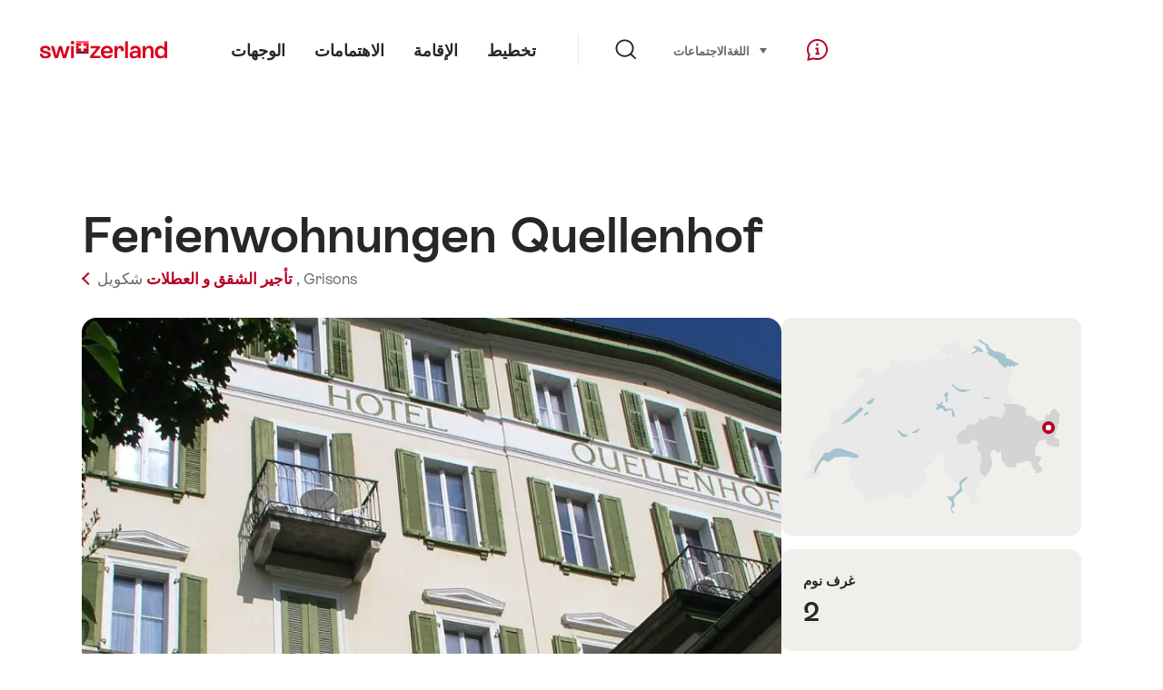

--- FILE ---
content_type: text/html;charset=UTF-8
request_url: https://chalet.myswitzerland.com/holiday-rentals-ar/scuol/ferienwohnungen-quellenhof-21fc22dede9a4191af28ffc030f8e5c1/
body_size: 21018
content:
<!DOCTYPE html>
<html class="no-js" dir="ltr" itemscope lang="ar">
<head>

    <meta charset="utf-8">
<script>
    (function(w, d, s, l, i) {
        w[l] = w[l] || [];w[l].push({
            'gtm.start' : new Date().getTime(),
            event : 'gtm.js'
        });
        var f = d.getElementsByTagName(s)[0],
            j = d.createElement(s),
            dl = l != 'dataLayer' ? '&l=' + l : '';
        j.async = true;
        j.src = 'https://www.googletagmanager.com/gtm.js?id=' + i + dl;f.parentNode.insertBefore(j, f);
    })(window, document, 'script', 'dataLayer', 'GTM-K3Q6QXG');
</script>

<meta content="width=device-width, initial-scale=1.0" name="viewport">
<meta content="app-id=588419227" name="apple-itunes-app">
<meta content="app-id=com.myswitzerland.familyapp&amp;hl=de" name="google-play-app">
<meta content="/assets/img/graphics/mstile-310x310.png" name="msapplication-TileImage">
<link href="/assets/img/graphics/favicon-16x16.png" rel="icon" sizes="16x16" type="image/png">
<link href="/assets/img/graphics/favicon-32x32.png" rel="icon" sizes="32x32" type="image/png">
<link href="/assets/img/graphics/favicon-96x96.png" rel="icon" sizes="96x96" type="image/png">
<link href="/assets/img/graphics/android-icon-192x192.png" rel="icon" sizes="192x192" type="image/png">
<link href="/assets/img/graphics/apple-touch-icon-180x180.png" rel="apple-touch-icon" sizes="180x180" type="image/png">
<link rel="preload" href="https://chalet.myswitzerland.com/assets/fonts/STAllegra-Semibold.woff2" as="font" crossorigin type="font/woff2">
<link rel="preload" href="https://chalet.myswitzerland.com/assets/fonts/STAllegra-Regular.woff2" as="font" crossorigin type="font/woff2">


    <title>Ferienwohnungen Quellenhof, شكويل</title>
    <meta name="description" content="3.5 apartment at the centre of Scuol.

Furnished apartment in the centre of Scuol.">
    <!-- Open Graph data -->
    <meta content="article" property="og:type">
    <meta property="og:title" content="Ferienwohnungen Quellenhof, شكويل">
    <meta property="og:description" content="3.5 apartment at the centre of Scuol.

Furnished apartment in the centre of Scuol.">
    <!-- Schema.org markup for Google+ -->
    <meta itemprop="name" content="Ferienwohnungen Quellenhof, شكويل">
    <meta itemprop="description" content="3.5 apartment at the centre of Scuol.

Furnished apartment in the centre of Scuol.">
    <!-- Twitter Card data -->
    <meta content="summary" name="twitter:card">
    <meta name="twitter:title" content="Ferienwohnungen Quellenhof, شكويل">
    <meta name="twitter:description" content="3.5 apartment at the centre of Scuol.

Furnished apartment in the centre of Scuol.">

    <meta property="og:site_name" content="هيئة السياحة السويسرية"/>
    <meta property="og:image" content="https://cdn.tomas-travel.com/tds/repository/TDS00020010770748855/TDS00020010000158950/TDS00020010772885332.jpg?_obv=202552"/>
    <meta property="og:url" content="https://chalet.myswitzerland.com/holiday-rentals-ar/scuol/ferienwohnungen-quellenhof-21fc22dede9a4191af28ffc030f8e5c1/"/>

    <meta name="author" content="هيئة السياحة السويسرية"/>

    <link rel="canonical" href="https://chalet.myswitzerland.com/holiday-rentals-ar/scuol/ferienwohnungen-quellenhof-21fc22dede9a4191af28ffc030f8e5c1/"/>
    <link rel="alternate" hreflang="de" href="https://chalet.myswitzerland.com/ferienwohnung/scuol/ferienwohnungen-quellenhof-21fc22dede9a4191af28ffc030f8e5c1/"/><link rel="alternate" hreflang="fr" href="https://chalet.myswitzerland.com/location-vacances/scuol/ferienwohnungen-quellenhof-21fc22dede9a4191af28ffc030f8e5c1/"/><link rel="alternate" hreflang="it" href="https://chalet.myswitzerland.com/appartamento/scuol/ferienwohnungen-quellenhof-21fc22dede9a4191af28ffc030f8e5c1/"/><link rel="alternate" hreflang="en" href="https://chalet.myswitzerland.com/holiday-rentals/scuol/ferienwohnungen-quellenhof-21fc22dede9a4191af28ffc030f8e5c1/"/><link rel="alternate" hreflang="es" href="https://chalet.myswitzerland.com/apartamento/scuol/ferienwohnungen-quellenhof-21fc22dede9a4191af28ffc030f8e5c1/"/><link rel="alternate" hreflang="nl" href="https://chalet.myswitzerland.com/vakantieappartement/scuol/ferienwohnungen-quellenhof-21fc22dede9a4191af28ffc030f8e5c1/"/><link rel="alternate" hreflang="ru" href="https://chalet.myswitzerland.com/holiday-rentals-ru/scuol/ferienwohnungen-quellenhof-21fc22dede9a4191af28ffc030f8e5c1/"/><link rel="alternate" hreflang="pt" href="https://chalet.myswitzerland.com/holiday-rentals-pt/scuol/ferienwohnungen-quellenhof-21fc22dede9a4191af28ffc030f8e5c1/"/><link rel="alternate" hreflang="zh" href="https://chalet.myswitzerland.com/holiday-rentals-zh/engadin-scuol-samnaun/ferienwohnungen-quellenhof-21fc22dede9a4191af28ffc030f8e5c1/"/><link rel="alternate" hreflang="zo" href="https://chalet.myswitzerland.com/holiday-rentals-zo/scuol/ferienwohnungen-quellenhof-21fc22dede9a4191af28ffc030f8e5c1/"/><link rel="alternate" hreflang="ko" href="https://chalet.myswitzerland.com/holiday-rentals-ko/scuol/ferienwohnungen-quellenhof-21fc22dede9a4191af28ffc030f8e5c1/"/><link rel="alternate" hreflang="ar" href="https://chalet.myswitzerland.com/holiday-rentals-ar/scuol/ferienwohnungen-quellenhof-21fc22dede9a4191af28ffc030f8e5c1/"/><link rel="alternate" hreflang="ja" href="https://chalet.myswitzerland.com/holiday-rentals-ja/scuol/ferienwohnungen-quellenhof-21fc22dede9a4191af28ffc030f8e5c1/"/><link rel="alternate" hreflang="pl" href="https://chalet.myswitzerland.com/mieszkania/scuol/ferienwohnungen-quellenhof-21fc22dede9a4191af28ffc030f8e5c1/"/><link rel="alternate" hreflang="cs" href="https://chalet.myswitzerland.com/apartmany/scuol/ferienwohnungen-quellenhof-21fc22dede9a4191af28ffc030f8e5c1/"/>
    
    <meta name="robots" content="index, follow"/>
    <script id="svgicons-script">
  (function (url, revision) {
    var storage = window.localStorage || {};
    if (!storage.svgicons || storage.svgicons_revision != revision) {
      document.write('<link rel="preload as="image" data-revision="' + revision + '" href="' + url + '" id="svgicons">');
    } else {
      document.write('<meta name="svgicons" data-revision="' + revision + '" content="' + url + '" id="svgicons">');
    }
  })( "/assets/img/svg-sprite.svg", '394faaf041a0d50e82b4484d91e7cbd53792b4c9bf06cd4ddf13a7dc655d3065');

  // The revision (second parameter) should change whenever the svg sprite (json) changes.
  // e.g. you can use the modification timestamp of the json file.
</script>

    <script>
  window.app_config = {
    language: document.querySelector("html").getAttribute("lang"),
    assetsDirectory: "/assets",
    locale: {
      watchlist: {
        storage: "watchlist",
        defaultName: "??watchlist_default_name_ar??",
        removed: "??watchlist_removed_ar??"
      },
      autocomplete: {
        selected: "",
        complete: "\u0627\u062E\u062A\u064A\u0627\u0631\u0643: $ {value}",
        found: "",
        notfound: "No matching suggestions found"
      },
      date: {
        "date-picker-instruction": "\u062D\u062F\u062F \u0627\u0644\u062A\u0627\u0631\u064A\u062E \u0628\u0627\u0633\u062A\u062E\u062F\u0627\u0645 \u0645\u0641\u0627\u062A\u064A\u062D \u0627\u0644\u0645\u0624\u0634\u0631",
        firstDayOfWeek: 1,
        dateFormat: null,
        today: "",
        disabled: "\u063A\u064A\u0631 \u0645\u062A\u0648\u0641\u0631",
        "prev-month": "\u0645\u0646\u0630 \u0634\u0647\u0631 \u0648\u0627\u062D\u062F",
        "next-month": "\u0634\u0647\u0631 \u0648\u0627\u062D\u062F \u0625\u0644\u0649 \u0627\u0644\u0623\u0645\u0627\u0645",
        months: [
          "\u064A\u0646\u0627\u064A\u0631 ",
          "\u0641\u0628\u0631\u0627\u064A\u0631",
          "\u0645\u0627\u0631\u0633 ",
          "April",
          "\u0645\u0627\u064A\u0648",
          "\u064A\u0648\u0646\u064A\u0648",
          "\u064A\u0648\u0644\u064A\u0648",
          "August",
          "\u0633\u0628\u062A\u0645\u0628\u0631",
          "\u0623\u0643\u062A\u0648\u0628\u0631",
          "\u0646\u0648\u0641\u0645\u0628\u0631",
          "\u062F\u064A\u0633\u0645\u0628\u0631"
        ],
        monthsShort: [
          "\u064A\u0646\u0627",
          "\u0641\u0628\u0631",
          "\u0645\u0627\u0631",
          "Apr",
          "\u0645\u0627\u064A",
          "\u064A\u0648\u0646",
          "\u064A\u0648\u0644",
          "Aug",
          "\u0633\u0628\u062A",
          "\u0623\u0643\u062A",
          "\u0646\u0648\u0641",
          "\u062F\u064A\u0633"
        ],
        weekdays: [
          "\u0627\u0644\u0623\u062D\u062F",
          "\u0627\u0644\u0627\u062B\u0646\u064A\u0646 ",
          "\u0627\u0644\u062B\u0644\u0627\u062B\u0627\u0621",
          "\u0627\u0644\u0623\u0631\u0628\u0639\u0627\u0621 ",
          "\u0627\u0644\u062E\u0645\u064A\u0633",
          "\u0627\u0644\u062C\u0645\u0639\u0629",
          "\u0627\u0644\u0633\u0628\u062A"
        ],
        weekdaysShort: [
          "\u0627\u0644",
          "\u0627\u0644",
          "\u0627\u0644",
          "\u0627\u0644",
          "\u0627\u0644",
          "\u0627\u0644",
          "\u0627\u0644"
        ]
      },
      formerrors: {
        required: "??formerrors_required_ar??",
        email: "??formerrors_email_ar??",
        url: "??formerrors_url_ar??",
        tel: "??formerrors_tel_ar??",
        maxLength: "??formerrors_maxlength_ar??",
        minLength: "??formerrors_minlength_ar??",
        equal: "??formerrors_equal_ar??",
        custom: "??formerrors_custom_ar??"
      },
      geolocation: {
        PERMISSION_DENIED: 'Der Benutzer hat die Ermittlung der Position nicht erlaubt.',
        POSITION_UNAVAILABLE: 'Die Position ist nicht verfügbar.',
        TIMEOUT: 'Das Zeitlimit für die Ermittlung der Position wurde überschritten.',
        UNKNOWN_ERROR: 'Unbekannter Fehler bei der Ermittlung der Position.'
      },
      map: {
        "copyright-swisstopo": "Geodaten © swisstopo"
      },
      weather: {
        w1: "??detail_weather_01_ar??",
        w2: "??detail_weather_02_ar??",
        w3: "??detail_weather_03_ar??",
        w4: "??detail_weather_04_ar??",
        w5: "??detail_weather_05_ar??",
        w6: "??detail_weather_06_ar??",
        w7: "??detail_weather_07_ar??",
        w8: "??detail_weather_08_ar??",
        w9: "??detail_weather_09_ar??",
        w10: "??detail_weather_10_ar??",
        w11: "??detail_weather_11_ar??",
        w12: "??detail_weather_12_ar??",
        w13: "??detail_weather_13_ar??",
        w14: "??detail_weather_14_ar??",
        w15: "??detail_weather_15_ar??",
        w16: "??detail_weather_16_ar??",
        w17: "??detail_weather_17_ar??",
        w18: "??detail_weather_18_ar??",
        w19: "??detail_weather_19_ar??",
        w20: "??detail_weather_20_ar??",
        w21: "??detail_weather_21_ar??",
        w22: "??detail_weather_22_ar??",
        w23: "??detail_weather_23_ar??",
        w24: "??detail_weather_24_ar??",
        w25: "??detail_weather_25_ar??",
        w26: "??detail_weather_26_ar??",
        w27: "??detail_weather_27_ar??",
        w28: "??detail_weather_28_ar??",
        w29: "??detail_weather_29_ar??",
        w30: "??detail_weather_30_ar??"
      },
      overlay: {
        closeButton: 'Overlay schliessen',
        iframeNotAccessible: 'Dieses Element ist nicht barrierefrei zugänglich.'
      }
    },
    google: {
      maps: {
        key: "AIzaSyCYlPxaWedZYP-fURKWamK6rtJb24LIiCo"
      }
    },
    algolia: {
      app: "LMQVZQEU2J",
      key: "913f352bafbf1fcb6735609f39cc7399",
      index: "myst_ar",
      searchResultsUrl: "//www.myswitzerland.com/ar/search",
      facetTypes: {
        Accommodation: "\u0627\u0644\u0625\u0642\u0627\u0645\u0629",
        Art: "\u0641\u0646\u0648\u0646",
        Climate_Overview_Page: "\u0645\u0646\u0627\u062E",
        Default_Page: "\u0627\u0644\u0635\u0641\u062D\u0629",
        Event: "\u0641\u0639\u0627\u0644\u064A\u0629",
        Experience: "\u062A\u062C\u0631\u0628\u0629",
        Finder_Page: "\u062A\u0635\u0641\u064A\u0629 \u0627\u0644\u0635\u0641\u062D\u0627\u062A",
        Food: "\u0637\u0639\u0627\u0645 \u0648\u0645\u0634\u0631\u0648\u0628",
        Form: "\u0645\u0646",
        Home_Page: "\u0627\u0644\u0635\u0641\u062D\u0629 \u0627\u0644\u0631\u0626\u064A\u0633\u064A\u0629",
        Info_Overview_Page: "Information",
        Info_Section_Page: "Information",
        Info: "Page",
        Landing_Page: "\u0627\u0644\u0635\u0641\u062D\u0629",
        News: "\u0623\u062E\u0628\u0627\u0631",
        Offer: "Offer",
        Organisation: "Organisation",
        Place: "\u0645\u0643\u0627\u0646",
        Planning_Information: "Planning Information",
        Recipe: "\u0648\u0635\u0641\u0629",
        Restaurant: "\u0645\u0637\u0639\u0645",
        Root_Page: "\u0627\u0644\u0635\u0641\u062D\u0629",
        Route: "\u0627\u0644\u0637\u0631\u0642",
        Storytelling_Page: "Story",
        Touristic_Object_Overview_Page: "\u0646\u0638\u0631\u0629 \u0639\u0627\u0645\u0629 \u0639\u0644\u0649 \u0627\u0644\u0623\u0645\u0648\u0631 \u0627\u0644\u0633\u064A\u0627\u062D\u064A\u0629 ",
        Whitelabel_Page: "\u0627\u0644\u0634\u0631\u0643\u0627\u0621",
      }
    },
    guidle: {
      apiPois: 'https://www.guidle.com/m_ekUNmn/Schweiz-Tourismus/Webcams/?language={lang}',
      apiDetail: 'https://www.guidle.com/m_ekUNmn/Schweiz-Tourismus/Webcams/?templateVariant=json&offerIds={id}&language={lang}',
      apiHistory: 'https://www.guidle.com/api/rest/2.0/webcam/historic-pictures/{id}'
    }
  }
</script>

<script async src="https://www.googletagservices.com/tag/js/gpt.js"></script>
    <script>
  if (window.matchMedia && window.matchMedia('(prefers-color-scheme: dark)').matches) {
    const darkStyles = "/assets/css/ui-dark.css?d673430d1f20ac2969c0355a760faf7121ac19427cb1d0f9dfcc641b0f7e230e";
    document.write(`<link href="${darkStyles}" rel="stylesheet">`);
  } else {
    const styles = "/assets/css/ui.css?ae9b86d705dfc488a6f403346e2bd218b37ba8e8604f86f4ab5a6a3c16706cdc";
    document.write(`<link href="${styles}" rel="stylesheet">`);
  }
</script>
<noscript>
    <link rel="stylesheet" href="/assets/css/ui.css?ae9b86d705dfc488a6f403346e2bd218b37ba8e8604f86f4ab5a6a3c16706cdc">
</noscript>
    <script>
  (function () {
    var LS = window.localStorage;
    var cached = LS && LS.getItem('mys-css');
    var styleEl = document.getElementById('abovethefold');

    var darkHref = styleEl.getAttribute('data-dark');
    var darkMode = darkHref && window.matchMedia && window.matchMedia('(prefers-color-scheme: dark)').matches;
    if (darkMode) styleEl.setAttribute('data-href', darkHref);

    var href = styleEl.getAttribute('data-href');
    if (cached && LS.getItem('mys-css-href') == href) {
      var root = href.substr(0, href.lastIndexOf('/') + 1);
      styleEl.textContent = cached.replace(/\.\.\//g, root + '../');
      styleEl.cachedContent = cached;
      document.querySelector('html').className += ' css-cached';
    }
  })();
</script>


</head>
<body>
<noscript>
    <iframe src="https://www.googletagmanager.com/ns.html?id=GTM-K3Q6QXG" height="0" width="0" style="display:none;visibility:hidden"></iframe>
</noscript>
<script id="svgicons-script">
  (function (url, revision) {
    var storage = window.localStorage || {};
    if (!storage.svgicons || storage.svgicons_revision != revision) {
      document.write('<link rel="preload as="image" data-revision="' + revision + '" href="' + url + '" id="svgicons">');
    } else {
      document.write('<meta name="svgicons" data-revision="' + revision + '" content="' + url + '" id="svgicons">');
    }
  })( "/assets/img/svg-sprite.svg", '394faaf041a0d50e82b4484d91e7cbd53792b4c9bf06cd4ddf13a7dc655d3065');

  // The revision (second parameter) should change whenever the svg sprite (json) changes.
  // e.g. you can use the modification timestamp of the json file.
</script>

<div id="body">
    <header class="Header" data-js-autobreak="small" data-js-nav id="Header">
    <p aria-level="1" class="visuallyhidden" role="heading">انتقل إلى myswitzerland.com</p>
    <nav aria-describedby="Skiplinks--h2" class="Skiplinks" data-js-skiplinks id="Skiplinks">
        <h2 class="visuallyhidden" id="Skiplinks--h2">انتقال سريع</h2>
        <ul>
            <li><a accesskey="1" href="#main-content" title="[ALT + 1]">المحتوى</a></li>
            <li><a accesskey="2" href="/" title="[ALT + 2]">الصفحة الرئيسية</a></li>
            <li><a accesskey="3" href="#headermainnav" title="[ALT + 3]">الانتقال</a></li>
            <li><a accesskey="4" href="#TO_BE_DEFINED" title="[ALT + 4]">Sitemap</a></li>
            <li><a accesskey="5" aria-expanded="false" data-flyout='{"focusInside":"input"}' data-js-flyout href="#searchOverlay" title="[ALT + 5]">بحث</a></li>
        </ul>
    </nav>

    <div class="Overlay is-collapsed" data-flyout='{"syncstate":{"html, body":"is-overlaid"},"openAnimated":true,"closeAnimated":true,"arrowElements":false,"history":"searchOverlay"}' id="searchOverlay">
        <button class="Overlay--close" data-flyout-el="close" type="button">
            <span class="visuallyhidden">أغلق الانتقال</span>
        </button>
        <div class="Overlay--content">
            <div class="Search" data-imageconfig="w_{w},h_{h},c_fill,g_auto,f_auto,q_auto,e_sharpen:50/" data-imagepath="https://media.myswitzerland.com/image/fetch/" data-js-search data-minlength="2" data-path="https://www.myswitzerland.com/ar">
    <div class="js-search--app">
        <script type="application/json">
            {
                "searchLegend": "",
                "placeholder": "أدخل مصطلح البحث",
                "searchButton": "بحث",
                "resultsFound": "النتائج",
                "showAll": "Show all results",
                "showPage": "عرض الصفحة"
            }
        </script>
    </div>
</div>

        </div>
        <button class="FocusOnly" data-flyout-el="close" type="button">أغلق الانتقال</button>
    </div>

    <div class="Header--nav is-hidden-mobilenav" data-js-autobreak="small">
        <div class="Header--nav--logo">
            <a class="HeaderLogo" href="/holiday-rentals-ar/" id="headerlogo" title="MySwitzerland">
    <span class="HeaderLogo--picto Icon" data-picto="logo-switzerland-flag">
        <svg aria-hidden="true"><use xlink:href="#picto-logo-switzerland-flag"></use></svg>
    </span>
</a>


        </div>

        <div class="Header--navLeft">
            <div class="Header--nav--main ResponsiveHolder" data-js-responsive-content='{"target":"headermainnav","breakpoint":"tablet-portrait","type":"above"}'>
                <nav class="HeaderMainNav" id="headermainnav">
                    <h2 class="visuallyhidden">Main navigation</h2>
                    <ul class="HeaderMainNav--list">
                        <li><a class="HeaderMainNav--link" href="https://www.myswitzerland.com/ar/destinations/"> <span class="HeaderMainNav--link--text">الوجهات</span></a></li>
                        <li><a class="HeaderMainNav--link" href="https://www.myswitzerland.com/ru/experiences/"> <span class="HeaderMainNav--link--text">الاهتمامات</span></a></li>
                        <li><a class="HeaderMainNav--link" href="https://www.myswitzerland.com/ar/accommodations/"> <span class="HeaderMainNav--link--text">الإقامة</span></a></li>
                        <li><a class="HeaderMainNav--link" href="https://www.myswitzerland.com/ar/planning/"> <span class="HeaderMainNav--link--text">تخطيط</span></a></li>
                    </ul>
                </nav>
            </div>
        </div>
        <div class="Header--nav--services" data-hidden="true" data-js-collapsible='{"group":"subnav","syncstate":{".Header--nav":"is-servicenav-open"}}' id="headerservicenavcontainer">
            <h2 class="visuallyhidden"></h2>
            <a aria-expanded="false" class="HeaderSearch" data-flyout-target="searchOverlay" data-flyout='{"focusInside":"input"}' data-js-flyout href="#searchOverlay">
                <span class="Icon" data-picto="service-search">
                    <svg aria-hidden="true"><use xlink:href="#picto-service-search"></use></svg>
                </span>
                <span class="HeaderSearch--text"></span>
            </a>
        </div>
        <div class="Header--nav--meta ResponsiveHolder" data-js-responsive-content='{"target":"headermetanav","breakpoint":"tablet-portrait","type":"above"}'>
            <div class="HeaderMetaNav" id="headermetanav">
    <h2 class="visuallyhidden">اللغة، المنطقة وروابط مهمة</h2>
    <ul class="HeaderMetaNav--list">
        <li class="HeaderMetaNav--item">
            <a class="" href="https://www.myswitzerland.com/meetings/"> الاجتماعات </a>
        </li>

        <li class="HeaderMetaNav--item">
            <div class="Flyout HeaderMetaNav--languages bottom">
                <a href="#u86" class="Flyout--trigger" data-js-flyout="true" aria-controls="u86" aria-expanded="false">
                    <span class="Icon before inline" data-picto="globe">
                        <svg aria-hidden="true"><use xlink:href="#picto-globe"></use></svg>
                    </span>
                    اللغة
                    <span class="visuallyhidden">حدد (انقر للعرض)</span>
                </a>
                <div class="Flyout--content is-collapsed" id="u86">
                    <div class="Flyout--content--inner" data-js-selfalign>
                        <div class="HeaderMetaNav--languages">
    <ul class="LinkList menu">
        
        <li>
            <a class="Link black small" href="https://chalet.myswitzerland.com/ferienwohnung/scuol/ferienwohnungen-quellenhof-21fc22dede9a4191af28ffc030f8e5c1/">Deutsch</a>
        </li>
        
        <li>
            <a class="Link black small" href="https://chalet.myswitzerland.com/location-vacances/scuol/ferienwohnungen-quellenhof-21fc22dede9a4191af28ffc030f8e5c1/">Français</a>
        </li>
        
        <li>
            <a class="Link black small" href="https://chalet.myswitzerland.com/appartamento/scuol/ferienwohnungen-quellenhof-21fc22dede9a4191af28ffc030f8e5c1/">Italiano</a>
        </li>
        
        <li>
            <a class="Link black small" href="https://chalet.myswitzerland.com/holiday-rentals/scuol/ferienwohnungen-quellenhof-21fc22dede9a4191af28ffc030f8e5c1/">English</a>
        </li>
        
        <li>
            <a class="Link black small" href="https://chalet.myswitzerland.com/apartamento/scuol/ferienwohnungen-quellenhof-21fc22dede9a4191af28ffc030f8e5c1/">Español</a>
        </li>
        
        <li>
            <a class="Link black small" href="https://chalet.myswitzerland.com/vakantieappartement/scuol/ferienwohnungen-quellenhof-21fc22dede9a4191af28ffc030f8e5c1/">Nederlands</a>
        </li>
        
        <li>
            <a class="Link black small" href="https://chalet.myswitzerland.com/holiday-rentals-ru/scuol/ferienwohnungen-quellenhof-21fc22dede9a4191af28ffc030f8e5c1/">Русский</a>
        </li>
        
        <li>
            <a class="Link black small" href="https://chalet.myswitzerland.com/holiday-rentals-pt/scuol/ferienwohnungen-quellenhof-21fc22dede9a4191af28ffc030f8e5c1/">Português</a>
        </li>
        
        <li>
            <a class="Link black small" href="https://chalet.myswitzerland.com/holiday-rentals-zh/engadin-scuol-samnaun/ferienwohnungen-quellenhof-21fc22dede9a4191af28ffc030f8e5c1/">中文简体</a>
        </li>
        
        <li>
            <a class="Link black small" href="https://chalet.myswitzerland.com/holiday-rentals-zo/scuol/ferienwohnungen-quellenhof-21fc22dede9a4191af28ffc030f8e5c1/">中文繁体</a>
        </li>
        
        <li>
            <a class="Link black small" href="https://chalet.myswitzerland.com/holiday-rentals-ko/scuol/ferienwohnungen-quellenhof-21fc22dede9a4191af28ffc030f8e5c1/">한국어</a>
        </li>
        
        <li>
            <a class="Link black small is-active" href="https://chalet.myswitzerland.com/holiday-rentals-ar/scuol/ferienwohnungen-quellenhof-21fc22dede9a4191af28ffc030f8e5c1/">العربية</a>
        </li>
        
        <li>
            <a class="Link black small" href="https://chalet.myswitzerland.com/holiday-rentals-ja/scuol/ferienwohnungen-quellenhof-21fc22dede9a4191af28ffc030f8e5c1/">日本語</a>
        </li>
        
        <li>
            <a class="Link black small" href="https://chalet.myswitzerland.com/mieszkania/scuol/ferienwohnungen-quellenhof-21fc22dede9a4191af28ffc030f8e5c1/">Polski</a>
        </li>
        
        <li>
            <a class="Link black small" href="https://chalet.myswitzerland.com/apartmany/scuol/ferienwohnungen-quellenhof-21fc22dede9a4191af28ffc030f8e5c1/">Česky</a>
        </li>
    </ul>
</div>

                        
                        <button class="FocusOnly" data-flyout-el="close" type="button">أغلق اللغة</button>
                    </div>
                </div>
            </div>
        </li>
    </ul>
</div>

        </div>
        <nav class="HeaderServiceNav">
            <h2 class="visuallyhidden">Service Navigation</h2>
            <ul class="HeaderServiceNav--list">
                <li>
                    <a href="//help.myswitzerland.com/hc/" class="HeaderServiceNav--link" data-js-tooltip="bottom compact t-xxs t-red t-bold" title="المساعدة والاتصال">
                        <span class="Icon red" data-picto="service-contact">
                            <svg aria-hidden="true"><use xlink:href="#picto-service-contact"></use></svg>
                        </span>
                        <span class="visuallyhidden">المساعدة والاتصال</span>
                    </a>
                </li>
                <li class="is-visible-tablet-portrait">
                    <a href="" class="HeaderServiceNav--link" data-js-tooltip="bottom compact t-xxs t-red t-bold" title="في محيطي">
                        <span class="Icon red" data-picto="service-around-me">
                            <svg aria-hidden="true"><use xlink:href="#picto-service-around-me"></use></svg>
                        </span>
                        <span class="visuallyhidden">في محيطي</span>
                    </a>
                </li>
            </ul>
        </nav>
    </div>
    <button aria-controls="headerservicenavcontainer" aria-expanded="false" aria-hidden="true" class="Header--nav--showServices" data-collapsible-el="toggle" tabindex="-1"></button>

    <div class="HeaderMobile" data-js-autobreak="small">
    <div class="HeaderMobile--header">
        <a class="HeaderLogo" href="/holiday-rentals-ar/" id="headerlogo" title="MySwitzerland">
    <span class="HeaderLogo--picto Icon" data-picto="logo-switzerland-flag">
        <svg aria-hidden="true"><use xlink:href="#picto-logo-switzerland-flag"></use></svg>
    </span>
</a>



        <button aria-controls="mobilenav" aria-expanded="false" class="HeaderMobile--toggle" data-js-flyout>
            <span class="HeaderMobile--toggle--label"> قائمة  <span class="visuallyhidden">افتح الانتقال</span>
            </span>
        </button>
    </div>
    <div class="HeaderMobile--nav is-collapsed" data-flyout='{"syncstate":{"#Header, html":"is-mobile-open"},"closeAnimated":true,"arrowElements":"[aria-controls], a[href]"}' id="mobilenav">
        <div class="HeaderMobile--nav--main">
            <div class="HeaderMobile--nav--head">
                <button class="HeaderMobile--nav--close" data-flyout-el="close">
                    <span class="visuallyhidden">أغلق الانتقال</span>
                </button>
                <h2 class="visuallyhidden"></h2>
<a aria-expanded="false" class="HeaderSearch" data-flyout='{"focusInside":"input","syncstate":{".HeaderMobile--nav":"is-search-open"},"openAnimated":true,"closeAnimated":true}' data-js-flyout href="#searchOverlay">
    <span class="Icon" data-picto="service-search">
        <svg aria-hidden="true"><use xlink:href="#picto-service-search"></use></svg>
    </span>
    <span class="HeaderSearch--text">بحث</span>
</a>

            </div>
            <div class="HeaderMobile--nav--body">
                <nav class="HeaderMobileMainNav">
                    <h2 class="visuallyhidden">Main navigation</h2>
                    <ul class="HeaderMobileMainNav--list">
                        <li><a class="HeaderMobileMainNav--link home" href="/">Home</a></li>
                        <li><a class="HeaderMobileMainNav--link" href="https://www.myswitzerland.com/ar/destinations/"> الوجهات </a></li>
                        <li><a class="HeaderMobileMainNav--link" href="https://www.myswitzerland.com/ru/experiences/"> الاهتمامات </a></li>
                        <li><a class="HeaderMobileMainNav--link" href="https://www.myswitzerland.com/ar/accommodations/"> الإقامة </a></li>
                        <li><a class="HeaderMobileMainNav--link" href="https://www.myswitzerland.com/ar/planning/"> تخطيط </a></li>
                    </ul>
                </nav>
                <div class="ResponsiveHolder" data-js-responsive-content='{"target":"headermetanav","breakpoint":"tablet-portrait","type":"below"}'></div>
            </div>
            <div class="HeaderMobile--nav--foot">
                
<div class="HeaderServiceNavMobile" data-js-headerservicenavmobile id="HeaderServiceNavMobile">
    <h2 class="visuallyhidden">Service Navigation</h2>
    <ul class="HeaderServiceNavMobile--list">
        <li>
            <a class="HeaderServiceNavMobile--item--link" data-js-headerservicenavmobile-el href=""> 
                <span class="Icon" data-picto="location"> 
                    <svg aria-hidden="true"><use xlink:href="#picto-location"></use></svg>
                </span> 
                <span class="HeaderServiceNavMobile--item--link--text">خريطة</span>
            </a>
        </li>
        <li>
            <a class="HeaderServiceNavMobile--item--link" data-js-headerservicenavmobile-el href=""> 
                <span class="Icon" data-picto="service-contact"> 
                    <svg aria-hidden="true"><use xlink:href="#picto-service-contact"></use></svg>
                </span> 
                <span class="HeaderServiceNavMobile--item--link--text">المساعدة والاتصال</span>
            </a>
        </li>
    </ul>
</div>

            </div>
        </div>
        <div class="HeaderMobile--nav--sub ResponsiveHolder" data-js-responsive-content='{"target":"headersubnav","breakpoint":"tablet-portrait","type":"below"}'></div>
    </div>
</div>
    <div class="Header--background"></div>
</header>


    <div class="site-content" id="main-content" role="main">
        <div class="l-Gap l-SiteWidth none-down">
    <div class="PageHeader small">
        <div class="PageHeader--header">
            <h1 class="PageHeader--title"> Ferienwohnungen Quellenhof </h1>
            <div class="PageHeader--meta">
                <a class="PageHeader--category" href="/holiday-rentals-ar/" title="عودة إلى النظرة العامة">
                    <span class="Icon before inline" data-icon="nav-back-mobile"></span> تأجير الشقق و العطلات
                </a>
                <span class="PageHeader--info">
                    <a href="https://chalet.myswitzerland.com/holiday-rentals-ar/scuol/">شكويل,</a>
                    <a href="https://chalet.myswitzerland.com/holiday-rentals-ar/grisons/">Grisons</a>
                </span>
            </div>
        </div>
    </div>
</div>

        <div class="l-Gap none-down">
            <div class="l-PageGrid">
                <div class="l-PageGrid--inner">
                    <div class="l-PageGrid--main">
                        <div class="l-Gap l-SiteWidth s-down">
    <div class="PageHeader--image small">
        <div class="Media image is-complete" style="padding-top: 62.5%;">
            <div data-js-parallax="{&quot;property&quot;:&quot;object-position&quot;,&quot;from&quot;:0,&quot;to&quot;:100,&quot;unity&quot;:&quot;%&quot;}"
                 class="is-loaded"
                 id="image_detail_header"
                 style="background-image:url(https://media.myswitzerland.com/image/fetch/w_6,h_4,c_fill,g_auto,f_auto,q_auto,e_sharpen:50/https://cdn.tomas-travel.com/tds/repository/TDS00020010770748855/TDS00020010000158950/TDS00020010772885332.jpg?_obv=202552)" data-sizes="https://media.myswitzerland.com/image/fetch/w_{w},h_{h},c_fill,g_auto,f_auto,q_auto,e_sharpen:50/https://cdn.tomas-travel.com/tds/repository/TDS00020010770748855/TDS00020010000158950/TDS00020010772885332.jpg?_obv=202552 1600x1000"></div>
        </div>
        
    </div>
    <div class="PageHeader--summary">
        <section class="MobileSummary">
    <h2 id="u4" class="visuallyhidden">نظرة عامة </h2>
    <ul aria-labelledby="u4" class="MobileSummary--bar">
        <li class="MobileSummary--section">
            <div class="MobileSummary--info">
                <span class="MobileSummary--info--label"> غرف نوم  </span>
                <span class="MobileSummary--info--value"> 
                    <span class="Icon MobileSummary--info--picto" data-picto="room"> 
                        <svg aria-hidden="true"><use xlink:href="#picto-room"></use></svg>
                    </span> 2
                </span>
            </div>
        </li>
        
        <div class="li MobileSummary--section">
            <div class="MobileSummary--info">
                <span class="MobileSummary--info--label"> كبار كحد أقصى </span>
                <span class="MobileSummary--info--value">
                    <span class="Icon MobileSummary--info--picto" data-picto="people">
                        <svg aria-hidden="true"><use xlink:href="#picto-people"></use></svg>
                    </span> 4
                </span>
            </div>
        </div>
        <li class="MobileSummary--section">
            <div class="MobileSummary--flyout">
                <a class="MobileSummary--flyout--trigger" href="#availabilitycalendar" onclick='mys.ui.collapsible.open(document.getElementById("availabilitycalendar-content"))'>
                    <span class="visuallyhidden">التوافّر</span>
                    <span class="Icon MobileSummary--flyout--picto" data-picto="availability"> 
                        <svg aria-hidden="true"><use xlink:href="#picto-availability"></use></svg>
                    </span>
                    <span class="MobileSummary--flyout--label"> التوافّر </span>
                </a>
            </div>
        </li>
    </ul>
</section>

    </div>
</div>

                        <div class="l-Gap l-SiteWidth s-down">
    <section class="LeadText">
        <h2 class="visuallyhidden">Description of the holiday rental</h2>
        <div class="LeadText--lead">
            <div class="LeadText--text">
                <p>3.5 apartment at the centre of Scuol.

Furnished apartment in the centre of Scuol.</p>
            </div>
        </div>
    </section>
</div>

                        <div class="l-Gap l-SiteWidth reset-mobile s-down">
    <div class="AwardTeaserSection">
        <h3 class="AwardTeaserSection--title">
            <span>Awards</span>
        </h3>
        <div class="AwardTeaserSection--teasers" data-js-slider='{"wrapAround":false}'>
            <div class="AwardTeaserSection--teasers--slider js-slider--viewport">
                
            </div>
        </div>
    </div>
</div>

                        
<div class="ArticleSection" id="articlesection-u10">
    <div class="ArticleSection--header" data-inpagenavigation-title="تفاصيل">
        <h2 class="ArticleSection--title">تفاصيل</h2>
        <button aria-controls="articlesection-u10-content" aria-expanded="false" class="ArticleSection--toggle" type="button">
            <span class="visuallyhidden">تفاصيل</span>
        </button>
    </div>
    <div class="ArticleSection--content" data-hidden="true" data-js-collapsible="articlesection-u10-section" id="articlesection-u10-content">
        <div class="ArticleSection--content--inner">
            <div class="l-Gap l-SiteWidth none-down">
                <ul class="FeatureTags">
                    <li class="FeatureTag">Parking space</li>
                    <li class="FeatureTag">Washing machine</li>
                    <li class="FeatureTag">WiFi</li>
                </ul>
            </div>
        </div>
    </div>
</div>


<div class="ArticleSection" id="availabilitycalendar">
    <div class="ArticleSection--header" data-inpagenavigation-title="احجز عقار">
        <h2 class="ArticleSection--title">احجز عقار</h2>
        <button aria-controls="availabilitycalendar-content" aria-expanded="false" class="ArticleSection--toggle" type="button">
            <span class="visuallyhidden">احجز عقار</span>
        </button>
    </div>
    <div class="ArticleSection--content" data-hidden="true" data-js-collapsible="availabilitycalendar-section" id="availabilitycalendar-content">

        <div class="ArticleSection--content--inner">
            <div class="l-Gap l-SiteWidth s-down">
    <div class="AvailabilityFinder">
        <div class="r-framed">
            <div class="richtext">
                <p>يرجى تحديد الفترة المطلوبة</p>
            </div>
            <div class="DateRangeInline" data-js-daterange="availability">
                <input data-container="daterangestart_u13" data-day-fn="availability.start(dayConfig)" id="u11" min="" name="date_start" type="hidden"/>
                <input data-container="daterangeend_u14" data-day-fn="availability.end(dayConfig, this.start._d)" onchange="checkAvailability()" id="u12" min="" name="date_end" type="hidden"/>
                <div id="daterangestart_u13"></div>
                <div id="daterangeend_u14"></div>
            </div>
            <div class="l-FlexGrid gutter noGap">
                <div class="AvailabilityFinder--legend is-available">Arrival/departure date</div>
                <div class="AvailabilityFinder--legend is-free">مجاناً، بدون موعد وصول</div>
                <div class="AvailabilityFinder--legend is-busy">غير متوفر</div>
            </div>
        </div>
        <div class="r-framed">
            <fieldset class="PersonChooser--room inline">
                <legend class="PersonChooser--roomTitle">ضيوف</legend>
                <div class="PersonChooser--guestsInput">
                    <div class="BasicInput number">
                        <div class="InputNumber">
                            <label for="availabilityAdults"> كبار </label>
                            <div class="InputNumber--widget js-stepinput">
                                <button class="Button icon border gray small InputNumber--button js-stepinput--decrease" type="button" aria-hidden="true" tabindex="-1">
                                    <span class="Icon inline" data-icon="minus"></span>
                                </button>
                                <input class="InputNumber--input" id="availabilityAdults" max="4" min="1" name="erwachsene" type="number" onchange="checkAvailability()" value="2">
                                <button class="Button icon border gray small InputNumber--button js-stepinput--increase" type="button" aria-hidden="true" tabindex="-1">
                                    <span class="Icon inline" data-icon="plus"></span>
                                </button>
                            </div>
                        </div>
                    </div>
                </div>
                <div class="PersonChooser--guestsInput">
                    <div class="BasicInput number">
                        <div class="InputNumber">
                            <label for="availabilityChildren"> أطفال <small>(0-12)</small>
                            </label>
                            <div class="InputNumber--widget js-stepinput">
                                <button class="Button icon border gray small InputNumber--button js-stepinput--decrease" type="button" aria-hidden="true" tabindex="-1">
                                    <span class="Icon inline" data-icon="minus"></span>
                                </button>
                                <input class="InputNumber--input" id="availabilityChildren" max="4" min="0" name="kinder" type="number" onchange="checkAvailability()" value="0">
                                <button class="Button icon border gray small InputNumber--button js-stepinput--increase" type="button" aria-hidden="true" tabindex="-1">
                                    <span class="Icon inline" data-icon="plus"></span>
                                </button>
                            </div>
                        </div>
                    </div>
                </div>
            </fieldset>
        </div>

        <div class="r-framed" id="bookingInfo">
            <div class="loader">
                <div class="lds-ripple">
                    <div></div>
                    <div></div>
                </div>
            </div>
            <div class="l-Gap em-down">
                <div class="l-FlexGrid gutter">
                    <div class="richtext">
                        <div>فترة السفر</div>
                        <strong><span id="numNights"></span> ليالي</strong>
                    </div>
                    <div class="richtext">
                        <div>سعر الايجار</div>
                        <strong id="bookingPrice"></strong>
                    </div>
                </div>
            </div>
            <div class="l-FlexGrid">
                <div class="l1of3">
                    <a id="bookingUrl" href="https://api.openbooking.ch/accommodations/21fc22dede9a4191af28ffc030f8e5c1/url" class="Button" type="button" target="_blank">تحقق من التوافر</a>
                </div>
                <div class="l2of3">
                    <div class="provider-icon">
                        <svg aria-hidden="true" style="max-width: 100%; height: 100%;">
                            <use xlink:href="/assets/img/icons/sprite-color.svg#icon-tomas"></use>
                        </svg>
                    </div>
                    <p class="t-xxs">
                        الحجز عبر الموقع الإلكتروني لمزود الخدمة <br/> سيتم إعادة توجيه طلبك.
                    </p>
                </div>
            </div>
        </div>
    </div>


</div>

<style>
  .provider-icon {
    display: block;
    width: 110px;
    height: 30px;
    margin-bottom: 5px;
  }

  #bookingInfo {
    position: relative;
    display: none;
  }

  #bookingInfo .loader {
    display: none;
    position: absolute;
    left: 0;
    right: 0;
    top: 0;
    bottom: 0;
    z-index: 1;
    background: #fff;
    text-align: center;
  }

  .lds-ripple {
    display: inline-block;
    position: relative;
    top: calc(50% - 28px);
    width: 64px;
    height: 64px;
  }

  .lds-ripple div {
    position: absolute;
    border: 4px solid #ccc;
    opacity: 1;
    border-radius: 50%;
    animation: lds-ripple 1s cubic-bezier(0, 0.2, 0.8, 1) infinite;
  }

  .lds-ripple div:nth-child(2) {
    animation-delay: -1s;
  }

  @keyframes lds-ripple {
    0% {
      top: 28px;
      left: 28px;
      width: 0;
      height: 0;
      opacity: 1;
    }
    100% {
      top: -1px;
      left: -1px;
      width: 58px;
      height: 58px;
      opacity: 0;
    }
  }
</style>

<script>
  window.onload = function () {
    if (findGetParameter("date_start") !== "" && findGetParameter("date_end") !== "") {
      checkAvailability();
    }
  };

  function findGetParameter(parameterName) {
    var result = null;
    var tmp = [];
    location.search.substr(1).split("&").forEach(function (item) {
      tmp = item.split("=");
      if (tmp[0] === parameterName) {
        result = decodeURIComponent(tmp[1]);
      }
    });
    return result;
  }

  var availability = {"_master":false,"accommodation":null,"arrival":null,"free":null,"minstay":null,"provider":null};
  var arrivals = availability.arrival;
  var free = availability.free;
  var minstay = availability.minstay;

  var onlyDeparture = "\u0627\u0644\u0645\u063A\u0627\u062F\u0631\u0629 \u0641\u0642\u0637";
  var notAvailable = "\u063A\u064A\u0631 \u0645\u062A\u0648\u0641\u0631";
  var noArrivalDay = "\u0644\u0627\u064A\u0648\u062C\u062F \u064A\u0648\u0645 \u0648\u0635\u0648\u0644";
  
  window.availability = {
    start: function (day) {
      if (day.date > new Date()) {
        var parsedDay = parseInt(day.date.yymmdd());
        day.checkin_available = _isCheckinAvailable(parsedDay); // in arrivals
        day.is_past = day.date < new Date();
        day.available = _isAvailable(parsedDay); // in free and after today
        day.checkout_only = _isCheckoutOnly(parsedDay);
        day.isDisabled = !day.available || !day.checkin_available;
        day.classes = ((day.isDisabled && !day.checkout_only)) ? 'is-busy' : 'is-free';
        if (!day.isDisabled && day.checkin_available) {
          day.classes = 'is-available';
        } else if (day.available) {
          day.classes = 'is-free';
        }
        if (day.isDisabled) {
          day.td['data-title'] = (day.checkout_only && !day.is_past) ? onlyDeparture : (!day.available) ? notAvailable : noArrivalDay;
          day.td['data-js-tooltip'] = '';
        }
      } else {
        day.isDisabled = true;
      }
      return day;
    },
    end: function (day, startDate) {
      if (startDate && day.date > new Date()) {
        var parsedDay = parseInt(day.date.yymmdd());
        day.checkin_available = _isCheckinAvailable(parsedDay); // in arrivals
        day.available = _isAvailable(parsedDay) && day.date > new Date(); // in free and after today
        day.checkout_only = _isCheckoutOnly(parsedDay);
        day.min_stay = _getMinStay(parsedDay);
        var diffDays = (day.date.getTime() - startDate.getTime()) / 864E5;
        day.isDisabled = !day.available || !day.checkin_available || (diffDays ? diffDays < day.min_stay : false);
        day.classes = day.isDisabled ? 'is-busy' : 'is-free';
        if ((day.checkout_only || !day.isDisabled) && day.date > startDate) {
          day.isDisabled = false;
          day.classes = 'is-available';
        } else {
          day.td['data-title'] = notAvailable;
          day.td['data-js-tooltip'] = '';
        }
      } else {
        day.isDisabled = true;
      }
      return day;
    }
  };

  
  function checkAvailability() {
    var $ = window.jQuery;
    var $loader = $('.loader');
    var $bookingInfo = $('#bookingInfo');

    var startDate = new Date(document.getElementById('u11').value);
    var endDate = new Date(document.getElementById('u12').value);
    var numAdults = parseInt(document.getElementById('availabilityAdults').value) || 2;
    var numChildren = parseInt(document.getElementById('availabilityChildren').value) || 0;
    var accommodation = "21fc22dede9a4191af28ffc030f8e5c1";
    var fewoUrl = "https://api.openbooking.ch/accommodations/21fc22dede9a4191af28ffc030f8e5c1/url";

    console.log('adults: ' + numAdults);
    console.log('children: ' + numChildren);

    var $numNights = $('#numNights');
    var $bookingPrice = $('#bookingPrice');
    var $bookingUrl = $('#bookingUrl');

    if (startDate.valid() && endDate.valid()) {
      if (($bookingInfo).is(':hidden')) {
        $loader.show();
        $bookingInfo.slideDown();
      } else {
        $loader.fadeIn();
      }
      getAvailability(startDate, endDate, accommodation, numAdults, numChildren).then(function (data) {
        if (data && data.length > 0) {
          var price;
          var timeDiff = Math.abs(endDate.getTime() - startDate.getTime());
          var numOfNights = Math.ceil(timeDiff / (1000 * 3600 * 24));
          if (data[0].price) {
            price = data[0].price;
          } else {
            console.log('Keine Preisdaten verfügbar');
            price = 0;
          }
          $numNights.text(numOfNights);
          $bookingPrice.text(price.currency + ' ' + price.value.toLocaleString('de-CH', {minimumFractionDigits: 2}));
          $bookingUrl.attr('href', data[0].url);
        } else {
          console.log('Fehler bei der OpenBooking-Abfrage.');
          console.log(data);
          $numNights.text('');
          $bookingPrice.text('–');
          $bookingUrl.attr('href', fewoUrl);
        }
        $loader.fadeOut();
      }).catch(function (reason) {
        console.log(reason);
      });
    }
  }

  function getAvailability(checkin, checkout, accommodation, numAdults, numChildren) { 
    var ob = new OBManager("https://api.openbooking.ch", "eyJ0eXAiOiJKV1QiLCJhbGciOiJIUzI1NiJ9.eyJpZCI6IjU3N2E3NjIyZDBhNThjMGIwMGI3YTc0YiIsImdyb3VwIjoiNTc1YWQ0ZGZlOWRhNjMzZDI2Y2E3MmM0Iiwic2NvcGVzIjpbIm1hc3RlciJdLCJpYXQiOjE0NzE5NjM1ODd9.LK7Vcif2BbjyGAl06xeT6M3ZKyvLpixW2mBlAQTviPI");
    var query = {
      "checkin": checkin.toISOString(),
      "checkout": checkout.toISOString(),
      "rooms": [{
        "adults": numAdults,
        "children": numChildren,
        "childrens_age": []
      }],
      "language": "ar",
      "accommodationid": [accommodation]
    }
    var options = {
      "tracktag": "preisKalender",
      pageSize: 1
    }
    var result = ob.getItems(query, options).nextPage();
    return result;
  }

  Date.prototype.yymmdd = function () {
    var mm = this.getMonth() + 1; // getMonth() is zero-based
    var dd = this.getDate();

    return [this.getFullYear().toString().substring(2),
      (mm > 9 ? '' : '0') + mm,
      (dd > 9 ? '' : '0') + dd
    ].join('');
  };

  Date.prototype.valid = function () {
    return this instanceof Date && !isNaN(this);
  }

  function _getPreviousDay(date) {
    return date - 1;
  }

  function _isAvailable(date) {
    return (availability) ? inArray(date, free) : true;
  }

  function _isCheckinAvailable(date) {
    return (availability) ? inArray(date, arrivals) : true;
  }

  function _getMinStay(date) {
    return (availability) ? minstay[arrivals.indexOf(date)] : null;
  }

  function _isCheckoutOnly(date) {
    return (availability) ? (inArray(_getPreviousDay(date), free) && !_isAvailable(date)) : false;
  }

  function inArray(item, array) {
    if (!array || array.length === 0) {
      return false;
    }
    return (-1 !== array.indexOf(item));
  }
</script>


        </div>

    </div>
</div>


<div class="ArticleSection" id="articlesection-u17">
    <div class="ArticleSection--header" data-inpagenavigation-title="اتصل">
        <h2 class="ArticleSection--title">اتصل</h2>
        <button aria-controls="articlesection-u17-content" aria-expanded="false" class="ArticleSection--toggle" type="button">
            <span class="visuallyhidden">اتصل</span>
        </button>
    </div>
    <div class="ArticleSection--content" data-hidden="true" data-js-collapsible="articlesection-u17-section" id="articlesection-u17-content">
        <div class="ArticleSection--content--inner">
            <div class="l-Gap l-SiteWidth s-down">
                <div class="richtext">
                    <p class="l-Gap em-down">
                        Vi 335 <br/> 7550 Scuol
                    </p>
                    <p>
                        <span>هاتف +41 81 861 88 00 <br/></span>
                        <span><a href="mailto:info@engadin.com">info@engadin.com</a></span>
                    </p>
                </div>
            </div>
        </div>
    </div>
</div>

                    </div>

                    <div class="l-PageGrid--aside" data-js-aside>
                        <div class="l-PageGrid--aside--content" data-js-aside-content>
                            <div class="Summary">
    <h2 class="visuallyhidden">نظرة عامة </h2>
    <div class="Summary--item">
        
<div class="SidebarWidget">
    <div class="SidebarWidget--body">
        <div class="MapWidget" data-js-mapwidget>
            <h3 class="visuallyhidden">خريطة</h3>
            <div class="MapWidget--map">
                <div class="MapWidget--mapLayer">
                    <div class="AreaMap flat"
                         data-js-areamap='{&quot;selectedArea&quot;:&quot;001&quot;,&quot;areas&quot;:null,&quot;routeLocations&quot;:null}'>
                        <div class="LazyContent" data-lazycontent="/assets/img/graphics/areamap.svg">
                            <img alt="Übersichtskarte (wird geladen)" class="AreaMap--preview" src="/assets/img/graphics/areamap-preview.png" style="width:100%">
                        </div>
                        <div class="AreaMap--locationLayer">
                            <div class="AreaMap--location" style="top: 50.8%; left: 95.91836734693877%;" data-region="شكويل">
                                <button class="customTrigger" data-js-tooltip="true" type="button" aria-describedby="tooltip_u1">
                                    <span class="js-areaMapMarker AreaMap--prominentMarker"></span>
                                </button>
                                <div class="Tooltip--hidden" id="tooltip_u1">
                                    <div class="t-base t-bold">شكويل</div>
                                    <div class="t-xs"></div>
                                </div>
                            </div>
                        </div>
                        <a class="AreaMap--link" href="https://myswitzerland.com/ar/map/#around:46.798944,10.30028;cat:5e93f5a6-9934-4956-b835-d1a85fce4062;lat:46.798944;lng:10.30028;z:15" title="Show on map" target="_blank">Show on map</a>
                        
                    </div>
                </div>
            </div>
        </div>
    </div>
</div>

    </div>
    <div class="Summary--item">
        
    </div>
    <div class="Summary--item">
        <div class="SidebarWidget condensed">
            <h3 class="SidebarWidget--title">غرف نوم </h3>
            <div class="SidebarWidget--body">
                <span class="t-m t-bold">2</span>
            </div>
        </div>
    </div>
    
    <div class="Summary--item">
        <div class="SidebarWidget condensed">
            <h3 class="SidebarWidget--title">كبار كحد أقصى</h3>
            <div class="SidebarWidget--body">
                <span class="t-m t-bold">4</span>
            </div>
        </div>
    </div>
</div>

                        </div>
                    </div>
                </div>
            </div>
        </div>
        <div class="l-Gap l-down s-up">
    <div class="l-HiddenOverflow">
        <div class="Advertisement default">
            <div class="Advertisement--layout"><div class="Advertisement--width">
    <h3 class="Advertisement--title">إعلان</h3>
    <div class="Advertisement--box">
        <!-- Google Ad Manager -->
        <script>
            var googletag = googletag || {};
            googletag.cmd = googletag.cmd || [];
            googletag.cmd.push(function() {
                var responsiveMapping = googletag.sizeMapping()
                    .addSize([ 750, 0 ], [ [ 994, 250 ], [ 994, 118 ], [ 728, 90 ] ]) // Desktop
                    .addSize([ 0, 0 ], [ [ 320, 100 ], [ 320, 50 ] ]) // Mobile
                    .build();
                googletag.defineSlot('/18039417/MySwitzerland_Board', [ [ 320, 50 ], [ 728, 90 ], [ 320, 100 ], [ 994, 118 ], [ 994, 250 ] ], 'div-gpt-ad-1547208531910-0')
                    .defineSizeMapping(responsiveMapping).setCollapseEmptyDiv(true).addService(googletag.pubads())
                    .setTargeting("url", "/chalet/holiday-rentals-ar")
                    .setTargeting("pageID", "21fc22dede9a4191af28ffc030f8e5c1");
                googletag.enableServices();
            });
        </script>
        <div id="div-gpt-ad-1547208531910-0">
            <script>
                googletag.cmd.push(function() {
                    googletag.display('div-gpt-ad-1547208531910-0');
                });
            </script>
        </div>
    </div>
</div>
</div>
        </div>
    </div>
</div>

        ﻿<div class="RelatedSection">
    <div class="l-Gap m-up none-down">
        ﻿<div class="l-Gap l-SiteWidth l-down">
    <div class="SectionTitle inline" data-inpagenavigation-title="Resort details:">
        <h2 class="SectionTitle--title">
            <span>Resort details:</span>
            <a href="https://www.myswitzerland.com/ar/destinations/scuol/" target="_blank">شكويل</a>
        </h2>
    </div>

    <ul class="CardTeaserSection">
        <li><article class="CardTeaser">
    <div class="CardTeaser--inner">
        <div class="CardTeaser--header">
            <div class="CardTeaser--image">
                <img alt="" src="/dummy/pictos/kontakt.svg">
            </div>
            <h3 class="CardTeaser--title">Contact</h3>
            <button aria-controls="contact-content" aria-expanded="false" class="CardTeaser--toggle" type="button">
                <span class="visuallyhidden">Contact</span>
            </button>
        </div>
        <div class="CardTeaser--content" data-hidden="true" data-js-collapsible="contact-card" id="contact-content">
            <div class="CardTeaser--text">
            
                <p>
                    <strong class="t-dark t-bold">Gäste-Info Scuol</strong> <br /> 
                    
                    <span>Stradun 403/A<br /></span>
                    <span>7550 Scuol<br /></span>
                    <span><a href="https://www.engadin.com/de" target="_blank">https://www.engadin.com/de</a> <br /></span>
                    <span><a href="mailto:info@engadin.com">info@engadin.com</a><br /></span>
                </p>
            </div>
        </div>
    </div>
</article> 
 </li>
        <li><!-- Begin: components/teaser/CardTeaser/CardTeaser -->
<article class="CardTeaser">
    <div class="CardTeaser--inner">
        <div class="CardTeaser--header">
            <div class="CardTeaser--image">
                <img alt="" src="/dummy/pictos/transport.svg">
            </div>
            <h3 class="CardTeaser--title">Transport</h3>
            <button aria-controls="transport-content" aria-expanded="false" class="CardTeaser--toggle" type="button">
                <span class="visuallyhidden">
                    Transport
                </span>
            </button>
        </div>
        <div class="CardTeaser--content" data-hidden="true" data-js-collapsible="transport-card" id="transport-content">
            <div class="CardTeaser--text">
                <ul class="LinkList">
                    <li class="LinkList--item">
                        <a href="https://www.sbb.ch/en/buying/pages/fahrplan/fahrplan.xhtml?&amp;nach=scuol" class="Link list LinkList--item--link" target="_blank">SBB timetable </a>
                    </li>
                </ul>
            </div>
        </div>
    </div>
</article> 
<!-- End: components/teaser/CardTeaser/CardTeaser -->
 </li>
        <li><!-- Begin: components/teaser/CardTeaser/CardTeaser -->
<article class="CardTeaser">
    <div class="CardTeaser--inner">
        <div class="CardTeaser--header">
            <div class="CardTeaser--image">
                <img alt="" src="/dummy/pictos/uebernachtungen.svg">
            </div>
            <h3 class="CardTeaser--title">Accommodations</h3>
            <button aria-controls="accommodation-content" aria-expanded="false" class="CardTeaser--toggle" type="button">
                <span class="visuallyhidden">
                    Accommodations
                </span>
            </button>
        </div>
        <div class="CardTeaser--content" data-hidden="true" data-js-collapsible="accommodation-card" id="accommodation-content">
            <div class="CardTeaser--text">
                <ul class="LinkList">
                    <li class="LinkList--item">
                        <a href="https://www.myswitzerland.com/en/accommodations/hotel-search/-/scuol/" class="Link list LinkList--item--link">Book hotel </a>
                    </li>
                    <li class="LinkList--item">
                        <a href="https://www.myswitzerland.com/ar/accommodations/other-types-of-accommodations/group-houses-search/-/scuol/" class="Link list LinkList--item--link">Group houses groups.swiss </a>
                    </li>
                    <li class="LinkList--item">
                        <a href="https://www.myswitzerland.com/ar/accommodations/other-types-of-accommodations/campings-search/-/scuol/" class="Link list LinkList--item--link">Campings </a>
                    </li>
                    <li class="LinkList--item">
                        <a href="https://www.myswitzerland.com/ar/accommodations/other-types-of-accommodations/bed-and-breakfast-search/-/scuol/" class="Link list LinkList--item--link">Bed and Breakfast </a>
                    </li>
                </ul>
            </div>
        </div>
    </div>
</article> 
<!-- End: components/teaser/CardTeaser/CardTeaser -->
 </li>
        <li><article class="CardTeaser">
    <div class="CardTeaser--inner">
        <div class="CardTeaser--header">
            <div class="CardTeaser--image">
                <img alt="" src="/dummy/pictos/broschure.svg">
            </div>
            <h3 class="CardTeaser--title">Local resort information</h3>
            <button aria-controls="brochure-content" aria-expanded="false" class="CardTeaser--toggle" type="button">
                <span class="visuallyhidden">
                    Local resort information
                </span>
            </button>
        </div>
        <div class="CardTeaser--content" data-hidden="true" data-js-collapsible="brochure-card" id="brochure-content">
            <div class="CardTeaser--text">
                <ul class="LinkList">
                    <li class="LinkList--item">
                        <a href="https://www.myswitzerland.com/ar/experiences/events/events-search/-/scuol/" class="Link list LinkList--item--link" target="_blank">Events in شكويل </a>
                    </li>
                </ul>
            </div>
        </div>
    </div>
</article> 
 </li>
    </ul>
</div>

        <div class="l-Gap l-down">
    <div class="l-HiddenOverflow">
        <section class="TeaserSlider topTitle" id="u52">
            <div class="TeaserSlider--inner">
                <div class="SectionTitle inline" data-inpagenavigation-title="اقتراحات">
                    <h2 class="SectionTitle--title">
                        <span>اقتراحات</span>
                    </h2>
                    
                </div>
                <div class="TeaserSlider--slider" data-js-slider='{"visibilityCoverage":0.5}'>
                    <div class="TeaserSlider--slider--controls">
                        <button class="RoundIconButton js-slider--prev" type="button">
                            <span class="visuallyhidden">Vorherigen Slide anzeigen</span> <span class="Icon" data-icon="slider-arrow-small-prev"></span>
                        </button>
                        <button class="RoundIconButton js-slider--next" type="button">
                            <span class="visuallyhidden">Nächsten Slide anzeigen</span> <span class="Icon" data-icon="slider-arrow-small-next"></span>
                        </button>
                    </div>
                    <div class="js-slider--viewport">
                        <ul class="TeaserSlider--wrapper js-slider--slider">
                            
                                <li class="TeaserSlider--slide js-slider--slide">
                                    <article class="OfferTeaser">
    <div class="OfferTeaser--inner">
        <div class="OfferTeaser--image">
            <div class="Media image" 
                 style="background-image: url(https://media.myswitzerland.com/image/fetch/w_7,h_4,c_fill,g_auto,f_auto,q_auto,e_sharpen:50/https://resc.deskline.net/images/SAA/1/9476a166-efe1-49fc-a5a2-5d5a2315c109/99/image.jpg?_obv=20264); padding-top: 56.25%">
                <div style="background-image: url(https://media.myswitzerland.com/image/fetch/w_7,h_4,c_fill,g_auto,f_auto,q_auto,e_sharpen:50/https://resc.deskline.net/images/SAA/1/9476a166-efe1-49fc-a5a2-5d5a2315c109/99/image.jpg?_obv=20264)" data-sizes="https://media.myswitzerland.com/image/fetch/w_{w},h_{h},c_fill,g_auto,f_auto,q_auto,e_sharpen:50/https://resc.deskline.net/images/SAA/1/9476a166-efe1-49fc-a5a2-5d5a2315c109/99/image.jpg?_obv=20264 800x450"></div>
            </div>
        </div>
        <div class="OfferTeaser--content">
            <h3 class="OfferTeaser--title">
                <span>Haus Amici</span>
            </h3>
            <p class="OfferTeaser--text">Saas-Grund</p>
            <div class="OfferTeaser--detail">
                <p class="OfferTeaser--detail--info">
                    
                    <span>
                        1 week
                    </span>
                    
                </p>
                
                <p class="OfferTeaser--detail--price">
                    from CHF 1269.–
                </p>
            </div>
            <div class="OfferTeaser--meta">
                <div class="OfferTeaser--meta--rating" 
                     style="text-align: center;">
                    <span style="display: inline-block; background-image: url(/assets/img/icons/sprite@2x.png); background-size: 169px 70px; background-position: 0 0; width: 31px; height: 25px;"></span>
                    <span style="display: block;">
                        <svg aria-hidden="true" style="width: 13.5px; height: 13px;">
                            <use xlink:href="/assets/img/icons/sprite-bw.svg#icon-rating"></use>
                        </svg><svg aria-hidden="true" style="width: 13.5px; height: 13px;">
                            <use xlink:href="/assets/img/icons/sprite-bw.svg#icon-rating"></use>
                        </svg><svg aria-hidden="true" style="width: 13.5px; height: 13px;">
                            <use xlink:href="/assets/img/icons/sprite-bw.svg#icon-rating"></use>
                        </svg><svg aria-hidden="true" style="width: 13.5px; height: 13px;">
                            <use xlink:href="/assets/img/icons/sprite-bw.svg#icon-rating"></use>
                        </svg>
                        
                    </span>
                </div>
                <div class="OfferTeaser--meta--partner">
                    <svg  aria-hidden="true" style="max-width: 80px; max-height: 40px; fill: #aaa;">
                        <use xlink:href="/assets/img/icons/sprite-bw.svg#icon-deskline"></use>
                    </svg>
                </div>
            </div>
        </div>
    </div>
    <a class="OfferTeaser--link" href="/holiday-rentals-ar/saas-grund/haus-amici-0369be2e29fa4c49977bb3ecfb431d04/" title="اكتشف المزيد عن: Haus Amici">اكتشف المزيد عن: Haus Amici</a>
</article>
                                </li>
                            
                                <li class="TeaserSlider--slide js-slider--slide">
                                    <article class="OfferTeaser">
    <div class="OfferTeaser--inner">
        <div class="OfferTeaser--image">
            <div class="Media image" 
                 style="background-image: url(https://media.myswitzerland.com/image/fetch/w_7,h_4,c_fill,g_auto,f_auto,q_auto,e_sharpen:50/https://cdn.tomas-travel.com/tds/repository/TDS00020012688288895/TDS00020010000158950/TDS00020012877336110.jpg?_obv=20264); padding-top: 56.25%">
                <div style="background-image: url(https://media.myswitzerland.com/image/fetch/w_7,h_4,c_fill,g_auto,f_auto,q_auto,e_sharpen:50/https://cdn.tomas-travel.com/tds/repository/TDS00020012688288895/TDS00020010000158950/TDS00020012877336110.jpg?_obv=20264)" data-sizes="https://media.myswitzerland.com/image/fetch/w_{w},h_{h},c_fill,g_auto,f_auto,q_auto,e_sharpen:50/https://cdn.tomas-travel.com/tds/repository/TDS00020012688288895/TDS00020010000158950/TDS00020012877336110.jpg?_obv=20264 800x450"></div>
            </div>
        </div>
        <div class="OfferTeaser--content">
            <h3 class="OfferTeaser--title">
                <span>Les Gîtes du Gore Virat</span>
            </h3>
            <p class="OfferTeaser--text">Corcelles BE</p>
            <div class="OfferTeaser--detail">
                <p class="OfferTeaser--detail--info">
                    
                    <span>
                        1 week
                    </span>
                    
                </p>
                
                <p class="OfferTeaser--detail--price">
                    from CHF 1012.–
                </p>
            </div>
            <div class="OfferTeaser--meta">
                <div class="OfferTeaser--meta--rating" 
                     style="text-align: center;">
                    <span style="display: inline-block; background-image: url(/assets/img/icons/sprite@2x.png); background-size: 169px 70px; background-position: 0 0; width: 31px; height: 25px;"></span>
                    <span style="display: block;">
                        <svg aria-hidden="true" style="width: 13.5px; height: 13px;">
                            <use xlink:href="/assets/img/icons/sprite-bw.svg#icon-rating"></use>
                        </svg><svg aria-hidden="true" style="width: 13.5px; height: 13px;">
                            <use xlink:href="/assets/img/icons/sprite-bw.svg#icon-rating"></use>
                        </svg><svg aria-hidden="true" style="width: 13.5px; height: 13px;">
                            <use xlink:href="/assets/img/icons/sprite-bw.svg#icon-rating"></use>
                        </svg>
                        <svg aria-hidden="true" style="width: 13.5px; height: 13px; margin-left: -5px;">
                            <use xlink:href="/assets/img/icons/sprite-bw.svg#icon-rating-superior"></use>
                        </svg>
                    </span>
                </div>
                <div class="OfferTeaser--meta--partner">
                    <svg  aria-hidden="true" style="max-width: 80px; max-height: 40px; fill: #aaa;">
                        <use xlink:href="/assets/img/icons/sprite-bw.svg#icon-tomas"></use>
                    </svg>
                </div>
            </div>
        </div>
    </div>
    <a class="OfferTeaser--link" href="/holiday-rentals-ar/corcelles-be/les-gites-du-gore-virat-072a4b683c6d420fb4aab5c986aeb0f4/" title="اكتشف المزيد عن: Les Gîtes du Gore Virat">اكتشف المزيد عن: Les Gîtes du Gore Virat</a>
</article>
                                </li>
                            
                                <li class="TeaserSlider--slide js-slider--slide">
                                    <article class="OfferTeaser">
    <div class="OfferTeaser--inner">
        <div class="OfferTeaser--image">
            <div class="Media image" 
                 style="background-image: url(https://media.myswitzerland.com/image/fetch/w_7,h_4,c_fill,g_auto,f_auto,q_auto,e_sharpen:50/https://resc.deskline.net/images/GRI/1/0f26f225-1dd0-4f56-a764-ac1a54af915d/99/image.jpg?_obv=20264); padding-top: 56.25%">
                <div style="background-image: url(https://media.myswitzerland.com/image/fetch/w_7,h_4,c_fill,g_auto,f_auto,q_auto,e_sharpen:50/https://resc.deskline.net/images/GRI/1/0f26f225-1dd0-4f56-a764-ac1a54af915d/99/image.jpg?_obv=20264)" data-sizes="https://media.myswitzerland.com/image/fetch/w_{w},h_{h},c_fill,g_auto,f_auto,q_auto,e_sharpen:50/https://resc.deskline.net/images/GRI/1/0f26f225-1dd0-4f56-a764-ac1a54af915d/99/image.jpg?_obv=20264 800x450"></div>
            </div>
        </div>
        <div class="OfferTeaser--content">
            <h3 class="OfferTeaser--title">
                <span>Lena, Chalet</span>
            </h3>
            <p class="OfferTeaser--text">Gstaad</p>
            <div class="OfferTeaser--detail">
                <p class="OfferTeaser--detail--info">
                    
                    <span>
                        1 week
                    </span>
                    
                </p>
                
                <p class="OfferTeaser--detail--price">
                    from CHF 1755.–
                </p>
            </div>
            <div class="OfferTeaser--meta">
                <div class="OfferTeaser--meta--rating" 
                     style="text-align: center;">
                    <span style="display: inline-block; background-image: url(/assets/img/icons/sprite@2x.png); background-size: 169px 70px; background-position: 0 0; width: 31px; height: 25px;"></span>
                    <span style="display: block;">
                        <svg aria-hidden="true" style="width: 13.5px; height: 13px;">
                            <use xlink:href="/assets/img/icons/sprite-bw.svg#icon-rating"></use>
                        </svg><svg aria-hidden="true" style="width: 13.5px; height: 13px;">
                            <use xlink:href="/assets/img/icons/sprite-bw.svg#icon-rating"></use>
                        </svg><svg aria-hidden="true" style="width: 13.5px; height: 13px;">
                            <use xlink:href="/assets/img/icons/sprite-bw.svg#icon-rating"></use>
                        </svg>
                        
                    </span>
                </div>
                <div class="OfferTeaser--meta--partner">
                    <svg  aria-hidden="true" style="max-width: 80px; max-height: 40px; fill: #aaa;">
                        <use xlink:href="/assets/img/icons/sprite-bw.svg#icon-deskline"></use>
                    </svg>
                </div>
            </div>
        </div>
    </div>
    <a class="OfferTeaser--link" href="/holiday-rentals-ar/gstaad/lena-chalet-14cf6eb6e7f642e5b03dd86e619ca149/" title="اكتشف المزيد عن: Lena, Chalet">اكتشف المزيد عن: Lena, Chalet</a>
</article>
                                </li>
                            
                                <li class="TeaserSlider--slide js-slider--slide">
                                    <article class="OfferTeaser">
    <div class="OfferTeaser--inner">
        <div class="OfferTeaser--image">
            <div class="Media image" 
                 style="background-image: url(https://media.myswitzerland.com/image/fetch/w_7,h_4,c_fill,g_auto,f_auto,q_auto,e_sharpen:50/https://resc.deskline.net/images/SAA/1/93110a5f-a7e4-4d01-bd17-044322cb3f71/99/image.jpg?_obv=20264); padding-top: 56.25%">
                <div style="background-image: url(https://media.myswitzerland.com/image/fetch/w_7,h_4,c_fill,g_auto,f_auto,q_auto,e_sharpen:50/https://resc.deskline.net/images/SAA/1/93110a5f-a7e4-4d01-bd17-044322cb3f71/99/image.jpg?_obv=20264)" data-sizes="https://media.myswitzerland.com/image/fetch/w_{w},h_{h},c_fill,g_auto,f_auto,q_auto,e_sharpen:50/https://resc.deskline.net/images/SAA/1/93110a5f-a7e4-4d01-bd17-044322cb3f71/99/image.jpg?_obv=20264 800x450"></div>
            </div>
        </div>
        <div class="OfferTeaser--content">
            <h3 class="OfferTeaser--title">
                <span>Lärchenwald 1708 #</span>
            </h3>
            <p class="OfferTeaser--text">Leukerbad</p>
            <div class="OfferTeaser--detail">
                <p class="OfferTeaser--detail--info">
                    
                    <span>
                        1 week
                    </span>
                    
                </p>
                
                <p class="OfferTeaser--detail--price">
                    from CHF 969.–
                </p>
            </div>
            <div class="OfferTeaser--meta">
                <div class="OfferTeaser--meta--rating" 
                     style="text-align: center;">
                    <span style="display: inline-block; background-image: url(/assets/img/icons/sprite@2x.png); background-size: 169px 70px; background-position: 0 0; width: 31px; height: 25px;"></span>
                    <span style="display: block;">
                        <svg aria-hidden="true" style="width: 13.5px; height: 13px;">
                            <use xlink:href="/assets/img/icons/sprite-bw.svg#icon-rating"></use>
                        </svg><svg aria-hidden="true" style="width: 13.5px; height: 13px;">
                            <use xlink:href="/assets/img/icons/sprite-bw.svg#icon-rating"></use>
                        </svg><svg aria-hidden="true" style="width: 13.5px; height: 13px;">
                            <use xlink:href="/assets/img/icons/sprite-bw.svg#icon-rating"></use>
                        </svg>
                        
                    </span>
                </div>
                <div class="OfferTeaser--meta--partner">
                    <svg  aria-hidden="true" style="max-width: 80px; max-height: 40px; fill: #aaa;">
                        <use xlink:href="/assets/img/icons/sprite-bw.svg#icon-deskline"></use>
                    </svg>
                </div>
            </div>
        </div>
    </div>
    <a class="OfferTeaser--link" href="/holiday-rentals-ar/leukerbad/laerchenwald-1708-1fc3b3600b224f8db7eb735ea4d17396/" title="اكتشف المزيد عن: Lärchenwald 1708 #">اكتشف المزيد عن: Lärchenwald 1708 #</a>
</article>
                                </li>
                            
                                <li class="TeaserSlider--slide js-slider--slide">
                                    <article class="OfferTeaser">
    <div class="OfferTeaser--inner">
        <div class="OfferTeaser--image">
            <div class="Media image" 
                 style="background-image: url(https://media.myswitzerland.com/image/fetch/w_7,h_4,c_fill,g_auto,f_auto,q_auto,e_sharpen:50/https://resc.deskline.net/images/GRI/1/e5688c9d-87d8-4cbf-9e7c-738e0f4b5c08/99/image.jpg?_obv=20262); padding-top: 56.25%">
                <div style="background-image: url(https://media.myswitzerland.com/image/fetch/w_7,h_4,c_fill,g_auto,f_auto,q_auto,e_sharpen:50/https://resc.deskline.net/images/GRI/1/e5688c9d-87d8-4cbf-9e7c-738e0f4b5c08/99/image.jpg?_obv=20262)" data-sizes="https://media.myswitzerland.com/image/fetch/w_{w},h_{h},c_fill,g_auto,f_auto,q_auto,e_sharpen:50/https://resc.deskline.net/images/GRI/1/e5688c9d-87d8-4cbf-9e7c-738e0f4b5c08/99/image.jpg?_obv=20262 800x450"></div>
            </div>
        </div>
        <div class="OfferTeaser--content">
            <h3 class="OfferTeaser--title">
                <span>Drive (Nr. 3)</span>
            </h3>
            <p class="OfferTeaser--text">Gstaad</p>
            <div class="OfferTeaser--detail">
                <p class="OfferTeaser--detail--info">
                    
                    <span>
                        1 week
                    </span>
                    
                </p>
                
                <p class="OfferTeaser--detail--price">
                    from CHF 2550.–
                </p>
            </div>
            <div class="OfferTeaser--meta">
                <div class="OfferTeaser--meta--rating" 
                     style="text-align: center;">
                    <span style="display: inline-block; background-image: url(/assets/img/icons/sprite@2x.png); background-size: 169px 70px; background-position: 0 0; width: 31px; height: 25px;"></span>
                    <span style="display: block;">
                        <svg aria-hidden="true" style="width: 13.5px; height: 13px;">
                            <use xlink:href="/assets/img/icons/sprite-bw.svg#icon-rating"></use>
                        </svg><svg aria-hidden="true" style="width: 13.5px; height: 13px;">
                            <use xlink:href="/assets/img/icons/sprite-bw.svg#icon-rating"></use>
                        </svg><svg aria-hidden="true" style="width: 13.5px; height: 13px;">
                            <use xlink:href="/assets/img/icons/sprite-bw.svg#icon-rating"></use>
                        </svg><svg aria-hidden="true" style="width: 13.5px; height: 13px;">
                            <use xlink:href="/assets/img/icons/sprite-bw.svg#icon-rating"></use>
                        </svg>
                        
                    </span>
                </div>
                <div class="OfferTeaser--meta--partner">
                    <svg  aria-hidden="true" style="max-width: 80px; max-height: 40px; fill: #aaa;">
                        <use xlink:href="/assets/img/icons/sprite-bw.svg#icon-deskline"></use>
                    </svg>
                </div>
            </div>
        </div>
    </div>
    <a class="OfferTeaser--link" href="/holiday-rentals-ar/gstaad/drive-nr-3-21f7d9f5d3eb49c98c4b5186d72ef116/" title="اكتشف المزيد عن: Drive (Nr. 3)">اكتشف المزيد عن: Drive (Nr. 3)</a>
</article>
                                </li>
                            
                                <li class="TeaserSlider--slide js-slider--slide">
                                    <article class="OfferTeaser">
    <div class="OfferTeaser--inner">
        <div class="OfferTeaser--image">
            <div class="Media image" 
                 style="background-image: url(https://media.myswitzerland.com/image/fetch/w_7,h_4,c_fill,g_auto,f_auto,q_auto,e_sharpen:50/https://resc.deskline.net/images/DAV/1/2550903e-a8ae-482c-8fc6-3026a78636f6/99/image.jpg?_obv=202552); padding-top: 56.25%">
                <div style="background-image: url(https://media.myswitzerland.com/image/fetch/w_7,h_4,c_fill,g_auto,f_auto,q_auto,e_sharpen:50/https://resc.deskline.net/images/DAV/1/2550903e-a8ae-482c-8fc6-3026a78636f6/99/image.jpg?_obv=202552)" data-sizes="https://media.myswitzerland.com/image/fetch/w_{w},h_{h},c_fill,g_auto,f_auto,q_auto,e_sharpen:50/https://resc.deskline.net/images/DAV/1/2550903e-a8ae-482c-8fc6-3026a78636f6/99/image.jpg?_obv=202552 800x450"></div>
            </div>
        </div>
        <div class="OfferTeaser--content">
            <h3 class="OfferTeaser--title">
                <span>Villa Flora Attika</span>
            </h3>
            <p class="OfferTeaser--text">Davos Dorf</p>
            
            <div class="OfferTeaser--meta">
                <div class="OfferTeaser--meta--rating" 
                     style="text-align: center;">
                    <span style="display: inline-block; background-image: url(/assets/img/icons/sprite@2x.png); background-size: 169px 70px; background-position: 0 0; width: 31px; height: 25px;"></span>
                    <span style="display: block;">
                        <svg aria-hidden="true" style="width: 13.5px; height: 13px;">
                            <use xlink:href="/assets/img/icons/sprite-bw.svg#icon-rating"></use>
                        </svg><svg aria-hidden="true" style="width: 13.5px; height: 13px;">
                            <use xlink:href="/assets/img/icons/sprite-bw.svg#icon-rating"></use>
                        </svg><svg aria-hidden="true" style="width: 13.5px; height: 13px;">
                            <use xlink:href="/assets/img/icons/sprite-bw.svg#icon-rating"></use>
                        </svg><svg aria-hidden="true" style="width: 13.5px; height: 13px;">
                            <use xlink:href="/assets/img/icons/sprite-bw.svg#icon-rating"></use>
                        </svg><svg aria-hidden="true" style="width: 13.5px; height: 13px;">
                            <use xlink:href="/assets/img/icons/sprite-bw.svg#icon-rating"></use>
                        </svg>
                        
                    </span>
                </div>
                <div class="OfferTeaser--meta--partner">
                    <svg  aria-hidden="true" style="max-width: 80px; max-height: 40px; fill: #aaa;">
                        <use xlink:href="/assets/img/icons/sprite-bw.svg#icon-deskline"></use>
                    </svg>
                </div>
            </div>
        </div>
    </div>
    <a class="OfferTeaser--link" href="/holiday-rentals-ar/davos/villa-flora-attika-22814382b1a14d2999d19af5df70f04d/" title="اكتشف المزيد عن: Villa Flora Attika">اكتشف المزيد عن: Villa Flora Attika</a>
</article>
                                </li>
                            
                                <li class="TeaserSlider--slide js-slider--slide">
                                    <article class="OfferTeaser">
    <div class="OfferTeaser--inner">
        <div class="OfferTeaser--image">
            <div class="Media image" 
                 style="background-image: url(https://media.myswitzerland.com/image/fetch/w_7,h_4,c_fill,g_auto,f_auto,q_auto,e_sharpen:50/https://resc.deskline.net/images/GRI/1/efe7670f-3b39-4ab3-90d2-c3c817d2b5ec/99/image.jpeg?_obv=20264); padding-top: 56.25%">
                <div style="background-image: url(https://media.myswitzerland.com/image/fetch/w_7,h_4,c_fill,g_auto,f_auto,q_auto,e_sharpen:50/https://resc.deskline.net/images/GRI/1/efe7670f-3b39-4ab3-90d2-c3c817d2b5ec/99/image.jpeg?_obv=20264)" data-sizes="https://media.myswitzerland.com/image/fetch/w_{w},h_{h},c_fill,g_auto,f_auto,q_auto,e_sharpen:50/https://resc.deskline.net/images/GRI/1/efe7670f-3b39-4ab3-90d2-c3c817d2b5ec/99/image.jpeg?_obv=20264 800x450"></div>
            </div>
        </div>
        <div class="OfferTeaser--content">
            <h3 class="OfferTeaser--title">
                <span>Wöschchuchi</span>
            </h3>
            <p class="OfferTeaser--text">Interlaken / Unterseen</p>
            
            <div class="OfferTeaser--meta">
                <div class="OfferTeaser--meta--rating" 
                     style="text-align: center;">
                    <span style="display: inline-block; background-image: url(/assets/img/icons/sprite@2x.png); background-size: 169px 70px; background-position: 0 0; width: 31px; height: 25px;"></span>
                    <span style="display: block;">
                        <svg aria-hidden="true" style="width: 13.5px; height: 13px;">
                            <use xlink:href="/assets/img/icons/sprite-bw.svg#icon-rating"></use>
                        </svg><svg aria-hidden="true" style="width: 13.5px; height: 13px;">
                            <use xlink:href="/assets/img/icons/sprite-bw.svg#icon-rating"></use>
                        </svg><svg aria-hidden="true" style="width: 13.5px; height: 13px;">
                            <use xlink:href="/assets/img/icons/sprite-bw.svg#icon-rating"></use>
                        </svg>
                        <svg aria-hidden="true" style="width: 13.5px; height: 13px; margin-left: -5px;">
                            <use xlink:href="/assets/img/icons/sprite-bw.svg#icon-rating-superior"></use>
                        </svg>
                    </span>
                </div>
                <div class="OfferTeaser--meta--partner">
                    <svg  aria-hidden="true" style="max-width: 80px; max-height: 40px; fill: #aaa;">
                        <use xlink:href="/assets/img/icons/sprite-bw.svg#icon-deskline"></use>
                    </svg>
                </div>
            </div>
        </div>
    </div>
    <a class="OfferTeaser--link" href="/holiday-rentals-ar/interlaken/woeschchuchi-24d4174dbe1a42c488e8deae951962e6/" title="اكتشف المزيد عن: Wöschchuchi">اكتشف المزيد عن: Wöschchuchi</a>
</article>
                                </li>
                            
                                <li class="TeaserSlider--slide js-slider--slide">
                                    <article class="OfferTeaser">
    <div class="OfferTeaser--inner">
        <div class="OfferTeaser--image">
            <div class="Media image" 
                 style="background-image: url(https://media.myswitzerland.com/image/fetch/w_7,h_4,c_fill,g_auto,f_auto,q_auto,e_sharpen:50/https://resc.deskline.net/images/GRI/1/17bf28c5-681d-4b5f-9039-8bae0e8c70b0/99/image.jpg?_obv=20264); padding-top: 56.25%">
                <div style="background-image: url(https://media.myswitzerland.com/image/fetch/w_7,h_4,c_fill,g_auto,f_auto,q_auto,e_sharpen:50/https://resc.deskline.net/images/GRI/1/17bf28c5-681d-4b5f-9039-8bae0e8c70b0/99/image.jpg?_obv=20264)" data-sizes="https://media.myswitzerland.com/image/fetch/w_{w},h_{h},c_fill,g_auto,f_auto,q_auto,e_sharpen:50/https://resc.deskline.net/images/GRI/1/17bf28c5-681d-4b5f-9039-8bae0e8c70b0/99/image.jpg?_obv=20264 800x450"></div>
            </div>
        </div>
        <div class="OfferTeaser--content">
            <h3 class="OfferTeaser--title">
                <span>Chalet Ried EG (Diemtigen)</span>
            </h3>
            <p class="OfferTeaser--text">Diemtigen</p>
            <div class="OfferTeaser--detail">
                <p class="OfferTeaser--detail--info">
                    
                    <span>
                        1 week
                    </span>
                    
                </p>
                
                <p class="OfferTeaser--detail--price">
                    from CHF 1391.–
                </p>
            </div>
            <div class="OfferTeaser--meta">
                <div class="OfferTeaser--meta--rating" 
                     style="text-align: center;">
                    <span style="display: inline-block; background-image: url(/assets/img/icons/sprite@2x.png); background-size: 169px 70px; background-position: 0 0; width: 31px; height: 25px;"></span>
                    <span style="display: block;">
                        <svg aria-hidden="true" style="width: 13.5px; height: 13px;">
                            <use xlink:href="/assets/img/icons/sprite-bw.svg#icon-rating"></use>
                        </svg><svg aria-hidden="true" style="width: 13.5px; height: 13px;">
                            <use xlink:href="/assets/img/icons/sprite-bw.svg#icon-rating"></use>
                        </svg><svg aria-hidden="true" style="width: 13.5px; height: 13px;">
                            <use xlink:href="/assets/img/icons/sprite-bw.svg#icon-rating"></use>
                        </svg>
                        <svg aria-hidden="true" style="width: 13.5px; height: 13px; margin-left: -5px;">
                            <use xlink:href="/assets/img/icons/sprite-bw.svg#icon-rating-superior"></use>
                        </svg>
                    </span>
                </div>
                <div class="OfferTeaser--meta--partner">
                    <svg  aria-hidden="true" style="max-width: 80px; max-height: 40px; fill: #aaa;">
                        <use xlink:href="/assets/img/icons/sprite-bw.svg#icon-deskline"></use>
                    </svg>
                </div>
            </div>
        </div>
    </div>
    <a class="OfferTeaser--link" href="/holiday-rentals-ar/oey-diemtigen/chalet-ried-eg-diemtigen-35b28617f3614922ab83998b8f9ef35f/" title="اكتشف المزيد عن: Chalet Ried EG (Diemtigen)">اكتشف المزيد عن: Chalet Ried EG (Diemtigen)</a>
</article>
                                </li>
                            
                                <li class="TeaserSlider--slide js-slider--slide">
                                    <article class="OfferTeaser">
    <div class="OfferTeaser--inner">
        <div class="OfferTeaser--image">
            <div class="Media image" 
                 style="background-image: url(https://media.myswitzerland.com/image/fetch/w_7,h_4,c_fill,g_auto,f_auto,q_auto,e_sharpen:50/https://resc.deskline.net/images/GRI/1/f462883f-8cf2-4a5d-9705-a7d0936e671d/99/image.jpg?_obv=20264); padding-top: 56.25%">
                <div style="background-image: url(https://media.myswitzerland.com/image/fetch/w_7,h_4,c_fill,g_auto,f_auto,q_auto,e_sharpen:50/https://resc.deskline.net/images/GRI/1/f462883f-8cf2-4a5d-9705-a7d0936e671d/99/image.jpg?_obv=20264)" data-sizes="https://media.myswitzerland.com/image/fetch/w_{w},h_{h},c_fill,g_auto,f_auto,q_auto,e_sharpen:50/https://resc.deskline.net/images/GRI/1/f462883f-8cf2-4a5d-9705-a7d0936e671d/99/image.jpg?_obv=20264 800x450"></div>
            </div>
        </div>
        <div class="OfferTeaser--content">
            <h3 class="OfferTeaser--title">
                <span>Chalet Alpenperle</span>
            </h3>
            <p class="OfferTeaser--text">Niederried</p>
            <div class="OfferTeaser--detail">
                <p class="OfferTeaser--detail--info">
                    
                    <span>
                        1 week
                    </span>
                    
                </p>
                
                <p class="OfferTeaser--detail--price">
                    from CHF 1107.–
                </p>
            </div>
            <div class="OfferTeaser--meta">
                <div class="OfferTeaser--meta--rating" 
                     style="text-align: center;">
                    <span style="display: inline-block; background-image: url(/assets/img/icons/sprite@2x.png); background-size: 169px 70px; background-position: 0 0; width: 31px; height: 25px;"></span>
                    <span style="display: block;">
                        <svg aria-hidden="true" style="width: 13.5px; height: 13px;">
                            <use xlink:href="/assets/img/icons/sprite-bw.svg#icon-rating"></use>
                        </svg><svg aria-hidden="true" style="width: 13.5px; height: 13px;">
                            <use xlink:href="/assets/img/icons/sprite-bw.svg#icon-rating"></use>
                        </svg><svg aria-hidden="true" style="width: 13.5px; height: 13px;">
                            <use xlink:href="/assets/img/icons/sprite-bw.svg#icon-rating"></use>
                        </svg>
                        
                    </span>
                </div>
                <div class="OfferTeaser--meta--partner">
                    <svg  aria-hidden="true" style="max-width: 80px; max-height: 40px; fill: #aaa;">
                        <use xlink:href="/assets/img/icons/sprite-bw.svg#icon-deskline"></use>
                    </svg>
                </div>
            </div>
        </div>
    </div>
    <a class="OfferTeaser--link" href="/holiday-rentals-ar/niederried/chalet-alpenperle-3a46add11957473bad59432ddb2bfd59/" title="اكتشف المزيد عن: Chalet Alpenperle">اكتشف المزيد عن: Chalet Alpenperle</a>
</article>
                                </li>
                            
                                <li class="TeaserSlider--slide js-slider--slide">
                                    <article class="OfferTeaser">
    <div class="OfferTeaser--inner">
        <div class="OfferTeaser--image">
            <div class="Media image" 
                 style="background-image: url(https://media.myswitzerland.com/image/fetch/w_7,h_4,c_fill,g_auto,f_auto,q_auto,e_sharpen:50/https://resc.deskline.net/images/CH1/1/bf1badde-0223-4c42-8fcb-cad4599350ff/99/image.jpg?_obv=20264); padding-top: 56.25%">
                <div style="background-image: url(https://media.myswitzerland.com/image/fetch/w_7,h_4,c_fill,g_auto,f_auto,q_auto,e_sharpen:50/https://resc.deskline.net/images/CH1/1/bf1badde-0223-4c42-8fcb-cad4599350ff/99/image.jpg?_obv=20264)" data-sizes="https://media.myswitzerland.com/image/fetch/w_{w},h_{h},c_fill,g_auto,f_auto,q_auto,e_sharpen:50/https://resc.deskline.net/images/CH1/1/bf1badde-0223-4c42-8fcb-cad4599350ff/99/image.jpg?_obv=20264 800x450"></div>
            </div>
        </div>
        <div class="OfferTeaser--content">
            <h3 class="OfferTeaser--title">
                <span>Veia Viols 6°</span>
            </h3>
            <p class="OfferTeaser--text">Savognin</p>
            
            <div class="OfferTeaser--meta">
                <div class="OfferTeaser--meta--rating" 
                     style="text-align: center;">
                    <span style="display: inline-block; background-image: url(/assets/img/icons/sprite@2x.png); background-size: 169px 70px; background-position: 0 0; width: 31px; height: 25px;"></span>
                    <span style="display: block;">
                        <svg aria-hidden="true" style="width: 13.5px; height: 13px;">
                            <use xlink:href="/assets/img/icons/sprite-bw.svg#icon-rating"></use>
                        </svg><svg aria-hidden="true" style="width: 13.5px; height: 13px;">
                            <use xlink:href="/assets/img/icons/sprite-bw.svg#icon-rating"></use>
                        </svg><svg aria-hidden="true" style="width: 13.5px; height: 13px;">
                            <use xlink:href="/assets/img/icons/sprite-bw.svg#icon-rating"></use>
                        </svg><svg aria-hidden="true" style="width: 13.5px; height: 13px;">
                            <use xlink:href="/assets/img/icons/sprite-bw.svg#icon-rating"></use>
                        </svg>
                        
                    </span>
                </div>
                <div class="OfferTeaser--meta--partner">
                    <svg  aria-hidden="true" style="max-width: 80px; max-height: 40px; fill: #aaa;">
                        <use xlink:href="/assets/img/icons/sprite-bw.svg#icon-deskline"></use>
                    </svg>
                </div>
            </div>
        </div>
    </div>
    <a class="OfferTeaser--link" href="/holiday-rentals-ar/savognin/veia-viols-6-443fa5036eb245d1bf798b14df8c05fa/" title="اكتشف المزيد عن: Veia Viols 6°">اكتشف المزيد عن: Veia Viols 6°</a>
</article>
                                </li>
                            
                                <li class="TeaserSlider--slide js-slider--slide">
                                    <article class="OfferTeaser">
    <div class="OfferTeaser--inner">
        <div class="OfferTeaser--image">
            <div class="Media image" 
                 style="background-image: url(https://media.myswitzerland.com/image/fetch/w_7,h_4,c_fill,g_auto,f_auto,q_auto,e_sharpen:50/https://resc.deskline.net/images/SAA/1/7402319f-069f-4ae3-8440-1427aab8790e/99/image.jpg?_obv=20263); padding-top: 56.25%">
                <div style="background-image: url(https://media.myswitzerland.com/image/fetch/w_7,h_4,c_fill,g_auto,f_auto,q_auto,e_sharpen:50/https://resc.deskline.net/images/SAA/1/7402319f-069f-4ae3-8440-1427aab8790e/99/image.jpg?_obv=20263)" data-sizes="https://media.myswitzerland.com/image/fetch/w_{w},h_{h},c_fill,g_auto,f_auto,q_auto,e_sharpen:50/https://resc.deskline.net/images/SAA/1/7402319f-069f-4ae3-8440-1427aab8790e/99/image.jpg?_obv=20263 800x450"></div>
            </div>
        </div>
        <div class="OfferTeaser--content">
            <h3 class="OfferTeaser--title">
                <span>Haus Azur</span>
            </h3>
            <p class="OfferTeaser--text">Saas-Almagell</p>
            <div class="OfferTeaser--detail">
                <p class="OfferTeaser--detail--info">
                    
                    <span>
                        1 week
                    </span>
                    
                </p>
                
                <p class="OfferTeaser--detail--price">
                    from CHF 807.–
                </p>
            </div>
            <div class="OfferTeaser--meta">
                <div class="OfferTeaser--meta--rating" 
                     style="text-align: center;">
                    <span style="display: inline-block; background-image: url(/assets/img/icons/sprite@2x.png); background-size: 169px 70px; background-position: 0 0; width: 31px; height: 25px;"></span>
                    <span style="display: block;">
                        <svg aria-hidden="true" style="width: 13.5px; height: 13px;">
                            <use xlink:href="/assets/img/icons/sprite-bw.svg#icon-rating"></use>
                        </svg><svg aria-hidden="true" style="width: 13.5px; height: 13px;">
                            <use xlink:href="/assets/img/icons/sprite-bw.svg#icon-rating"></use>
                        </svg>
                        <svg aria-hidden="true" style="width: 13.5px; height: 13px; margin-left: -5px;">
                            <use xlink:href="/assets/img/icons/sprite-bw.svg#icon-rating-superior"></use>
                        </svg>
                    </span>
                </div>
                <div class="OfferTeaser--meta--partner">
                    <svg  aria-hidden="true" style="max-width: 80px; max-height: 40px; fill: #aaa;">
                        <use xlink:href="/assets/img/icons/sprite-bw.svg#icon-deskline"></use>
                    </svg>
                </div>
            </div>
        </div>
    </div>
    <a class="OfferTeaser--link" href="/holiday-rentals-ar/saas-almagell/haus-azur-448426cbd05f4a9ca6bea8960d7c1866/" title="اكتشف المزيد عن: Haus Azur">اكتشف المزيد عن: Haus Azur</a>
</article>
                                </li>
                            
                                <li class="TeaserSlider--slide js-slider--slide">
                                    <article class="OfferTeaser">
    <div class="OfferTeaser--inner">
        <div class="OfferTeaser--image">
            <div class="Media image" 
                 style="background-image: url(https://media.myswitzerland.com/image/fetch/w_7,h_4,c_fill,g_auto,f_auto,q_auto,e_sharpen:50/https://resc.deskline.net/images/SAA/1/828e3540-cd52-4970-962b-122004c9cf2a/99/image.jpg?_obv=20264); padding-top: 56.25%">
                <div style="background-image: url(https://media.myswitzerland.com/image/fetch/w_7,h_4,c_fill,g_auto,f_auto,q_auto,e_sharpen:50/https://resc.deskline.net/images/SAA/1/828e3540-cd52-4970-962b-122004c9cf2a/99/image.jpg?_obv=20264)" data-sizes="https://media.myswitzerland.com/image/fetch/w_{w},h_{h},c_fill,g_auto,f_auto,q_auto,e_sharpen:50/https://resc.deskline.net/images/SAA/1/828e3540-cd52-4970-962b-122004c9cf2a/99/image.jpg?_obv=20264 800x450"></div>
            </div>
        </div>
        <div class="OfferTeaser--content">
            <h3 class="OfferTeaser--title">
                <span>Vieux Valais B DG Ost</span>
            </h3>
            <p class="OfferTeaser--text">Bellwald</p>
            <div class="OfferTeaser--detail">
                <p class="OfferTeaser--detail--info">
                    
                    <span>
                        1 week
                    </span>
                    
                </p>
                
                <p class="OfferTeaser--detail--price">
                    from CHF 1721.–
                </p>
            </div>
            <div class="OfferTeaser--meta">
                <div class="OfferTeaser--meta--rating" 
                     style="text-align: center;">
                    <span style="display: inline-block; background-image: url(/assets/img/icons/sprite@2x.png); background-size: 169px 70px; background-position: 0 0; width: 31px; height: 25px;"></span>
                    <span style="display: block;">
                        <svg aria-hidden="true" style="width: 13.5px; height: 13px;">
                            <use xlink:href="/assets/img/icons/sprite-bw.svg#icon-rating"></use>
                        </svg><svg aria-hidden="true" style="width: 13.5px; height: 13px;">
                            <use xlink:href="/assets/img/icons/sprite-bw.svg#icon-rating"></use>
                        </svg><svg aria-hidden="true" style="width: 13.5px; height: 13px;">
                            <use xlink:href="/assets/img/icons/sprite-bw.svg#icon-rating"></use>
                        </svg>
                        
                    </span>
                </div>
                <div class="OfferTeaser--meta--partner">
                    <svg  aria-hidden="true" style="max-width: 80px; max-height: 40px; fill: #aaa;">
                        <use xlink:href="/assets/img/icons/sprite-bw.svg#icon-deskline"></use>
                    </svg>
                </div>
            </div>
        </div>
    </div>
    <a class="OfferTeaser--link" href="/holiday-rentals-ar/bellwald/vieux-valais-b-dg-ost-49bbbcc090d646409790d476b5c1c505/" title="اكتشف المزيد عن: Vieux Valais B DG Ost">اكتشف المزيد عن: Vieux Valais B DG Ost</a>
</article>
                                </li>
                            
                        </ul>
                    </div>
                </div>
            </div>
        </section>
    </div>
</div>

    </div>
</div>
        <div data-id="mediagallery" data-js-mediagallery="vue" id="mediagallery">
    <script type="text/json">
        {
  "items": [
    {
      "title": "Bilder",
      "type": "image",
      "src": "https://media.myswitzerland.com/image/fetch/https://cdn.tomas-travel.com/tds/repository/TDS00020010770748855/TDS00020010000158950/TDS00020010772885332.jpg?_obv\u003d202552",
      "previewImage": null,
      "caption": null,
      "icon": null
    }
  ],
  "i18n": {
    "prev_slide": "Zeige vorherigen Inhalt",
    "screenreader_instructions": "Bitte benutzen Sie die Pfeiltasten um zwischen den Bildern zu navigieren. Die Beschreibung und Position wird jeweils angesagt.",
    "next_slide": "Zeige nächsten Inhalt",
    "next_thumbs": "Zeige nächsten Inhalt",
    "open_more_in_gallery": "Alle {0} Medien anzeigen",
    "prev_thumbs": "Zeige vorherigen Inhalt",
    "index": "Bild {index} von {total}",
    "title": "Mediengalerie",
    "open_remaining_in_gallery": "Alle weiteren {0} in Galerie anzeigen",
    "loading": "Wird geladen …",
    "close": "Schliessen Mediengalerie",
    "open_in_gallery": "{0} in Galerie anzeigen"
  }
}
    </script>
</div>

    </div>

    <footer class="Footer" role="contentinfo">
    <p aria-level="1" class="visuallyhidden" role="heading">Footer</p>

    <div class="Footer--search"><h2 class="visuallyhidden"></h2>
<a aria-expanded="false" class="HeaderSearch" data-flyout='{"focusInside":"input","syncstate":{".HeaderMobile--nav":"is-search-open"},"openAnimated":true,"closeAnimated":true}' data-js-flyout href="#searchOverlay">
    <span class="Icon" data-picto="service-search">
        <svg aria-hidden="true"><use xlink:href="#picto-service-search"></use></svg>
    </span>
    <span class="HeaderSearch--text">بحث</span>
</a>
</div>
    <div class="Footer--quicklinks">
        <div class="Footer--row">
            <div class="Footer--column">
                <h2 class="Footer--quicklinks--title">
                    Legal information
                    <button aria-controls="footer-quicklinks-0" aria-expanded="false" class="Footer--toggle" type="button">
                            <span class="visuallyhidden">
                                
                            </span>
                    </button>
                </h2>
                <div class="Footer--collapsible" data-hidden="true" data-js-collapsible="u1-card-0" id="footer-quicklinks-0">
                    <div class="Footer--collapsible--inner">
                        <ul class="Footer--quicklinks--list">
                            <li>
                                <a class="Footer--quicklinks--link" href="https://www.myswitzerland.com/en/planning/about-switzerland/terms-of-use">
                                    Terms of use
                                </a>
                            </li>
                            <li>
                                <a class="Footer--quicklinks--link" href="https://www.myswitzerland.com/en/planning/about-switzerland/data-protection">
                                    Data protection &amp; privacy
                                </a>
                            </li>
                            <li>
                                <a class="Footer--quicklinks--link" href="https://www.myswitzerland.com/en/planning/about-switzerland/cookies">
                                    Cookies
                                </a>
                            </li>
                            <li>
                                <a class="Footer--quicklinks--link" href="https://www.myswitzerland.com/en/planning/about-switzerland/imprint">
                                    Imprint
                                </a>
                            </li>
                        </ul>
                    </div>
                </div>
            </div>
            <div class="Footer--column">
                <h2 class="Footer--quicklinks--title">
                    More Pages
                    <button aria-controls="footer-quicklinks-1" aria-expanded="false" class="Footer--toggle" type="button">
                            <span class="visuallyhidden">
                                
                            </span>
                    </button>
                </h2>
                <div class="Footer--collapsible" data-hidden="true" data-js-collapsible="u1-card-1" id="footer-quicklinks-1">
                    <div class="Footer--collapsible--inner">
                        <ul class="Footer--quicklinks--list">
                            <li>
                                <a class="Footer--quicklinks--link" href="https://www.myswitzerland.com/en/planning/about-switzerland/mobile-apps">
                                    Apps
                                </a>
                            </li>
                            <li>
                                <a class="Footer--quicklinks--link" href="https://www.myswitzerland.com/en/planning/about-switzerland/partners">
                                    Partners
                                </a>
                            </li>
                        </ul>
                    </div>
                </div>
            </div>
            <div class="Footer--column">
                <h2 class="Footer--quicklinks--title">
                    Contact
                    <button aria-controls="footer-quicklinks-2" aria-expanded="false" class="Footer--toggle" type="button">
                            <span class="visuallyhidden">
                                
                            </span>
                    </button>
                </h2>
                <div class="Footer--collapsible" data-hidden="true" data-js-collapsible="u1-card-2" id="footer-quicklinks-2">
                    <div class="Footer--collapsible--inner">
                        <ul class="Footer--quicklinks--list">
                            <li>
                                <a class="Footer--quicklinks--link" href="https://www.myswitzerland.com/en/planning/about-switzerland/address">
                                    Address
                                </a>
                            </li>
                        </ul>
                    </div>
                </div>
            </div>
        </div>
    </div>
    <div class="Footer--additional">
        <div class="Footer--row">
            <div class="Footer--column">
                <h2 class="Footer--additional--title">
                    Newsletter
                    <button aria-controls="u1-newsletter-block" aria-expanded="false" class="Footer--toggle" type="button">
                        <span class="visuallyhidden">
                            Show Register Newsletter
                        </span>
                    </button>
                </h2>
                <div class="Footer--collapsible" data-hidden="true" data-js-collapsible="u1-card-newsletter-block" id="u1-newsletter-block">
                    <div class="Footer--collapsible--inner">
                        <div class="em-down l-Gap">
                            <a class="Button small" href="https://www.myswitzerland.com/newsletter" target="_blank" rel="noopener">
                                    <span class="Icon white" data-picto="contact">
                                        <svg aria-hidden="true"><use xlink:href="#picto-contact"></use></svg>
                                    </span>
                                Register for newsletter
                                <span class="visuallyhidden">Subscribe</span>
                            </a>
                        </div>
                    </div>
                </div>
            </div>
            <div class="Footer--column">
                <h2 class="Footer--additional--title socialmedia">
                    Follow us
                </h2>
                <ul class="Footer--socialmedia--list">
                    <li class="Footer--socialmedia--item">
                        <a class="Footer--socialmedia--link" href="https://www.facebook.com/MySwitzerland" target="_blank" rel="noopener">
                            <span class="visuallyhidden">Facebook</span>
                            <span class="Icon" data-picto="footer-facebook">
                                <svg aria-hidden="true"><use xlink:href="#picto-footer-facebook"></use></svg>
                            </span>
                        </a>
                    </li>
                    <li class="Footer--socialmedia--item">
                        <a class="Footer--socialmedia--link" href="https://www.instagram.com/myswitzerland/" target="_blank" rel="noopener">
                            <span class="visuallyhidden">Instagram</span>
                            <span class="Icon" data-picto="footer-instagram">
                                <svg aria-hidden="true"><use xlink:href="#picto-footer-instagram"></use></svg>
                            </span>
                        </a>
                    </li>
                    <li class="Footer--socialmedia--item">
                        <a class="Footer--socialmedia--link" href="https://www.linkedin.com/company/26299?trk=tyah" target="_blank" rel="noopener">
                            <span class="visuallyhidden">LinkedIn</span>
                            <span class="Icon" data-picto="footer-linkedin">
                                <svg aria-hidden="true"><use xlink:href="#picto-footer-linkedin"></use></svg>
                            </span>
                        </a>
                    </li>
                    <li class="Footer--socialmedia--item">
                        <a class="Footer--socialmedia--link" href="https://www.pinterest.ch/myswitzerland/" target="_blank" rel="noopener">
                            <span class="visuallyhidden">Pintrest</span>
                            <span class="Icon" data-picto="footer-pinterest">
                                <svg aria-hidden="true"><use xlink:href="#picto-footer-pinterest"></use></svg>
                            </span>
                        </a>
                    </li>
                    <li class="Footer--socialmedia--item">
                        <a class="Footer--socialmedia--link" href="https://www.youtube.com/myswitzerland" target="_blank" rel="noopener">
                            <span class="visuallyhidden">YouTube</span>
                            <span class="Icon" data-picto="footer-youtube">
                                <svg aria-hidden="true"><use xlink:href="#picto-footer-youtube"></use></svg>
                            </span>
                        </a>
                    </li>
                </ul>
            </div>
        </div>
    </div>
    <div class="Footer--sub">
        <div class="Footer--awards">
            <h2 class="visuallyhidden">
                Awards
            </h2>
            <ul class="Footer--awards--list">
                <li>
                    <a class="Footer--awards--link">
                        <img alt="Grand Tour of Switzerland" src="/assets/img/graphics/grand-tour.png">
                    </a>
                </li>
                <li>
                    <a class="Footer--awards--link">
                        <img alt="Best of Swiss Web 2017 Creation Gold" src="/assets/img/graphics/bosw-creation-gold-2017.png">
                    </a>
                </li>
                <li>
                    <a class="Footer--awards--link">
                        <img alt="Best of Swiss Web 2017 Mobile Gold" src="/assets/img/graphics/bosw-mobile-gold-2017.png">
                    </a>
                </li>
                <li>
                    <a class="Footer--awards--link">
                        <img alt="Best of Swiss Web 2017 Public Affairs" src="/assets/img/graphics/bosw-public-affairs-silver-2017.png">
                    </a>
                </li>
            </ul>
        </div>
        <div class="Footer--copy">
            <h2 class="visuallyhidden">
                More links
            </h2>
            <div class="Footer--copy--links">
                <div class="Footer--copy--text">
                    © <span>٢٠٢٦</span> Switzerland Tourism
                </div>
                <ul class="Footer--copy--list">
                </ul>
            </div>
            <div class="Footer--copy--languages">
                <span class="Footer--copy--languages--label">اللغة</span>
                <div class="Flyout top">
                    <a href="#LanguagesMetaNavigation-A6758749248240E3BFF54286CD5C07A4-footer" class="Flyout--trigger " data-js-flyout="true" aria-controls="LanguagesMetaNavigation-A6758749248240E3BFF54286CD5C07A4-footer" aria-expanded="false">
                        <span class="Icon before inline" data-picto="globe"><svg aria-hidden="true"><use xlink:href="#picto-globe"></use></svg></span>
                        
                        
                        
                        
                        
                        
                        
                        <span>العربية</span>
                        
                        
                        
                        
                        
                        

                        <span class="visuallyhidden">select (click to display)</span>
                    </a>
                    <div class="Flyout--content is-collapsed"
     id="LanguagesMetaNavigation-A6758749248240E3BFF54286CD5C07A4-footer">
    <div class="Flyout--content--inner" data-js-selfalign>
        <div class="HeaderMetaNav--languages">
    <ul class="LinkList menu">
        
        <li>
            <a class="Link black small" href="https://chalet.myswitzerland.com/ferienwohnung/scuol/ferienwohnungen-quellenhof-21fc22dede9a4191af28ffc030f8e5c1/">Deutsch</a>
        </li>
        
        <li>
            <a class="Link black small" href="https://chalet.myswitzerland.com/location-vacances/scuol/ferienwohnungen-quellenhof-21fc22dede9a4191af28ffc030f8e5c1/">Français</a>
        </li>
        
        <li>
            <a class="Link black small" href="https://chalet.myswitzerland.com/appartamento/scuol/ferienwohnungen-quellenhof-21fc22dede9a4191af28ffc030f8e5c1/">Italiano</a>
        </li>
        
        <li>
            <a class="Link black small" href="https://chalet.myswitzerland.com/holiday-rentals/scuol/ferienwohnungen-quellenhof-21fc22dede9a4191af28ffc030f8e5c1/">English</a>
        </li>
        
        <li>
            <a class="Link black small" href="https://chalet.myswitzerland.com/apartamento/scuol/ferienwohnungen-quellenhof-21fc22dede9a4191af28ffc030f8e5c1/">Español</a>
        </li>
        
        <li>
            <a class="Link black small" href="https://chalet.myswitzerland.com/vakantieappartement/scuol/ferienwohnungen-quellenhof-21fc22dede9a4191af28ffc030f8e5c1/">Nederlands</a>
        </li>
        
        <li>
            <a class="Link black small" href="https://chalet.myswitzerland.com/holiday-rentals-ru/scuol/ferienwohnungen-quellenhof-21fc22dede9a4191af28ffc030f8e5c1/">Русский</a>
        </li>
        
        <li>
            <a class="Link black small" href="https://chalet.myswitzerland.com/holiday-rentals-pt/scuol/ferienwohnungen-quellenhof-21fc22dede9a4191af28ffc030f8e5c1/">Português</a>
        </li>
        
        <li>
            <a class="Link black small" href="https://chalet.myswitzerland.com/holiday-rentals-zh/engadin-scuol-samnaun/ferienwohnungen-quellenhof-21fc22dede9a4191af28ffc030f8e5c1/">中文简体</a>
        </li>
        
        <li>
            <a class="Link black small" href="https://chalet.myswitzerland.com/holiday-rentals-zo/scuol/ferienwohnungen-quellenhof-21fc22dede9a4191af28ffc030f8e5c1/">中文繁体</a>
        </li>
        
        <li>
            <a class="Link black small" href="https://chalet.myswitzerland.com/holiday-rentals-ko/scuol/ferienwohnungen-quellenhof-21fc22dede9a4191af28ffc030f8e5c1/">한국어</a>
        </li>
        
        <li>
            <a class="Link black small is-active" href="https://chalet.myswitzerland.com/holiday-rentals-ar/scuol/ferienwohnungen-quellenhof-21fc22dede9a4191af28ffc030f8e5c1/">العربية</a>
        </li>
        
        <li>
            <a class="Link black small" href="https://chalet.myswitzerland.com/holiday-rentals-ja/scuol/ferienwohnungen-quellenhof-21fc22dede9a4191af28ffc030f8e5c1/">日本語</a>
        </li>
        
        <li>
            <a class="Link black small" href="https://chalet.myswitzerland.com/mieszkania/scuol/ferienwohnungen-quellenhof-21fc22dede9a4191af28ffc030f8e5c1/">Polski</a>
        </li>
        
        <li>
            <a class="Link black small" href="https://chalet.myswitzerland.com/apartmany/scuol/ferienwohnungen-quellenhof-21fc22dede9a4191af28ffc030f8e5c1/">Česky</a>
        </li>
    </ul>
</div>

        <button class="FocusOnly" data-flyout-el="close" type="button">Close language</button>
    </div>
</div>

                </div>
            </div>
        </div>
    </div>
</footer>


    <a class="ScrollToTop" data-js-headroom href="#Header">
    <div class="ScrollToTop--inner">
        <span class="visuallyhidden">Scroll to top</span>
        <span class="Icon ScrollToTop--icon" data-icon="up"></span>
    </div>
</a>


    <div id="WeatherWidget">
    <script>
      (function () {
        this.$tring$ = [
          "lädt"
        ]
      })()
    </script>
</div>
</div>

<script>
  if (!Array.prototype.find || !Object.hasOwnProperty('values') || !Array.prototype.forEach || !window.Promise) {
    document.write('<script defer crossorigin="anonymous" src="https://polyfill.io/v3/polyfill.min.js?flags=gated&features=default%2CArray.prototype.find%2CArray.prototype.forEach%2CPromise%2CObject.values%2CObject.keys%2ClocalStorage%2CrequestAnimationFrame%2Cperformance.now%2CXMLHttpRequest%2CObject.freeze%2CObject.assign%2CMutationObserver%2CJSON%2CArray.prototype.map%2CArray.prototype.indexOf%2CArray.prototype.filter"><'+'/script>');
  }
</script>


<script>
  import("/assets/js/ui.js?v=9c598f6ab31379dd7a3dba7b4e3be0816f3e85fb7af45a430cf5cbafec25ed91").catch(() => {
    // only happens in auth situations
    const script = document.createElement('script')
    script.type = 'module'
    script.src = "/assets/js/ui.js?v=9c598f6ab31379dd7a3dba7b4e3be0816f3e85fb7af45a430cf5cbafec25ed91"
    script.crossOrigin = 'use-credentials'
    document.body.appendChild(script);
  });
  window.supportsDynamicImport = true;
</script>
<script>
  if (!window.supportsDynamicImport) {
    (function() {
      const scriptLoaderTag = document.createElement('script');
      scriptLoaderTag.src = "/assets/js/ui.min.js?v=ff07fd56005acf18f52645baa6dc31cacd75e7d1d9b28df62b1b491cdc307ee2";
      scriptLoaderTag.addEventListener('load', function () {
        // loaded
      });
      document.head.appendChild(scriptLoaderTag);
    })();
  }
</script>

<script>
  const mysPreloadImage = (function() {
    function preloadImage(el) {
      var service = el.getAttribute('data-sizes').split(' ')[0];
      var sizesAttr = el.getAttribute('data-sizes-selection')
      var responsiveFactor = Math.max(1.1, Math.min(1.6, window.devicePixelRatio || 1));
      var elRect = el.getBoundingClientRect()
      var image = el instanceof Image ? el : el.querySelector('img')
      if (elRect.top > window.innerHeight || elRect.bottom < 0 || elRect.height === 0) {
        (image || el).classList.remove('is-loaded')
        el.parentElement.classList.remove('is-complete')
        return
      }
      var destWidth, destHeight;
      destWidth = elRect.width * responsiveFactor;
      destHeight = elRect.height * responsiveFactor;
      if (!sizesAttr) {
        var precision = Math.pow(2, Math.floor(Math.sqrt(destWidth + destHeight) / 16)) * 10;
        destWidth = Math.ceil(destWidth / precision) * precision;
        destHeight = Math.round(destHeight / precision) * precision;
      } else {
        var sizes = sizesAttr.split(' ').map(size => size.split('x').map(Number));
        let minRating = Number.MAX_VALUE;
        let found = -1;
        sizes.forEach((size, index) => {
          const width = size[0], height = size[1]
          const scale = Math.max(destWidth / width, destHeight / height);
          const overflow = (width * scale * height * scale) / (destWidth * destHeight);
          const rating = (scale < 1 ? 1 / scale : Math.pow(scale, 2.5)) * overflow;
          if (rating < minRating) {
            minRating = rating;
            found = index;
          }
        });
        const foundSize = sizes[found] || [0, 0];
        destWidth = foundSize[0];
        destHeight = foundSize[1];
      }
      var destImage = service
        .replace('{w}', Math.round(destWidth))
        .replace('{h}', Math.round(destHeight));

      var image = el instanceof Image ? el : el.querySelector('img')

      if (!(image || el).classList.contains('is-loaded')) {
        requestAnimationFrame(function() {
          (image || el).classList.add('is-loaded')
          el.parentElement.classList.add('is-complete')

        })
      }

      if (image) {
        image.src = destImage
      } else {
        el.style.backgroundImage = 'url("' + destImage + '")';
      }
    }

    (requestAnimationFrame || setTimeout)(function() {
      var els = document.querySelectorAll('[data-sizes]');
      for (var i = 0; i < els.length; i++) {
        preloadImage(els[i]);
      }
    }, 0);

    return function(id) {
      var el = document.getElementById(id);
      if (el) {
        preloadImage(el);
      }
    }
  })()
</script>

<script>
  // fonts.com font tracking code
  window.MTIProjectId = 'c106201a-65a5-4844-986a-7e6fe4178c6d';
  eval(function(p,a,c,k,e,r){e=function(c){return c.toString(a)};if(!''.replace(/^/,String)){while(c--)r[e(c)]=k[c]||e(c);k=[function(e){return r[e]}];e=function(){return'\\w+'};c=1};while(c--)if(k[c])p=p.replace(new RegExp('\\b'+e(c)+'\\b','g'),k[c]);return p}('4 7=g.b;4 2=3.p(\'r\');2.9=\'a/5\';2.c=\'d\';2.e=(\'6:\'==3.u.h?\'6:\':\'i:\')+\'//j.k.l/t/1.5?m=n&o=\'+7;(3.8(\'q\')[0]||3.8(\'s\')[0]).f(2);',31,31,'||mtiTracking|document|var|css|https|projectId|getElementsByTagName|type|text|MTIProjectId|rel|stylesheet|href|appendChild|window|protocol|http|fast|fonts|net|apiType|css|projectid|createElement|head|link|body||location'.split('|'),0,{}))
</script>


<script src="https://sdk.openbooking.ch/js/ob.min.js"></script>
</body>
</html>


--- FILE ---
content_type: text/html; charset=utf-8
request_url: https://www.google.com/recaptcha/api2/aframe
body_size: 269
content:
<!DOCTYPE HTML><html><head><meta http-equiv="content-type" content="text/html; charset=UTF-8"></head><body><script nonce="d4GA7PRnZZHxqqsYK_5Ihg">/** Anti-fraud and anti-abuse applications only. See google.com/recaptcha */ try{var clients={'sodar':'https://pagead2.googlesyndication.com/pagead/sodar?'};window.addEventListener("message",function(a){try{if(a.source===window.parent){var b=JSON.parse(a.data);var c=clients[b['id']];if(c){var d=document.createElement('img');d.src=c+b['params']+'&rc='+(localStorage.getItem("rc::a")?sessionStorage.getItem("rc::b"):"");window.document.body.appendChild(d);sessionStorage.setItem("rc::e",parseInt(sessionStorage.getItem("rc::e")||0)+1);localStorage.setItem("rc::h",'1769329512483');}}}catch(b){}});window.parent.postMessage("_grecaptcha_ready", "*");}catch(b){}</script></body></html>